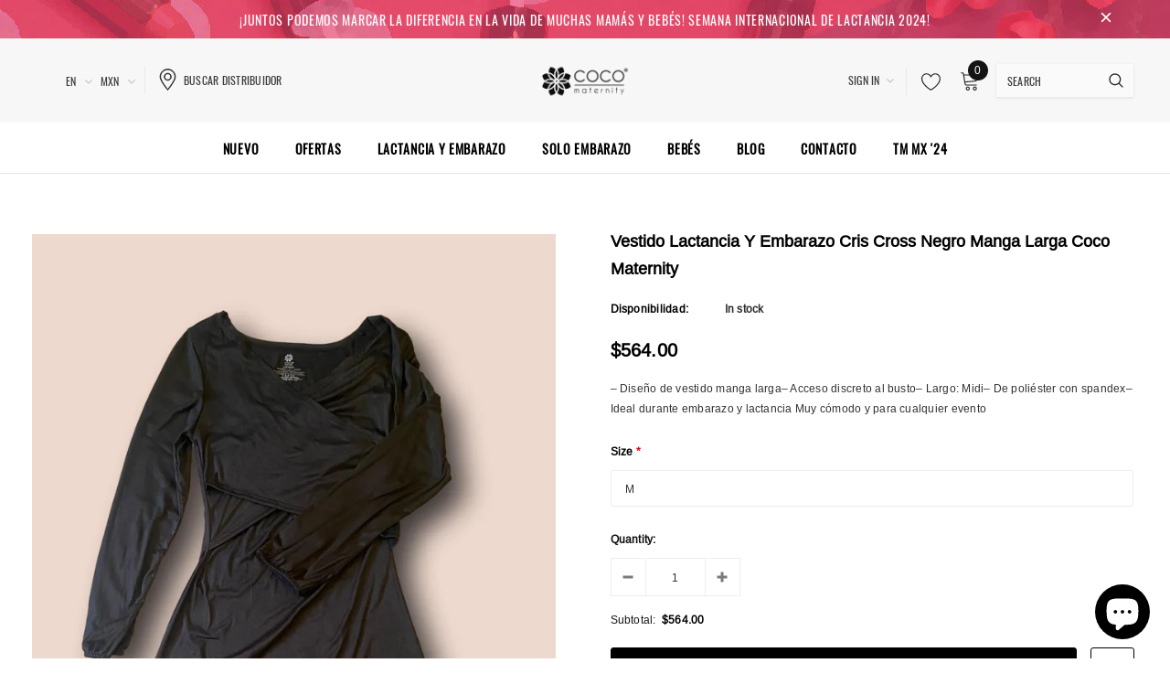

--- FILE ---
content_type: text/html; charset=utf-8
request_url: https://www.cocomaternity.com/en/products/vestido-lactancia-y-embarazo-cris-cross-negro-manga-larga-coco-maternity?variant=41067200839829
body_size: 38852
content:
<!doctype html>
<!--[if lt IE 7]><html class="no-js lt-ie9 lt-ie8 lt-ie7" lang="en"> <![endif]-->
<!--[if IE 7]><html class="no-js lt-ie9 lt-ie8" lang="en"> <![endif]-->
<!--[if IE 8]><html class="no-js lt-ie9" lang="en"> <![endif]-->
<!--[if IE 9 ]><html class="ie9 no-js"> <![endif]-->
<!--[if (gt IE 9)|!(IE)]><!--> <html class="no-js"> <!--<![endif]-->
<head>
<meta name="google-site-verification" content="2kCre8q_Z_1gUe46RRm8itSKU74irZQO3xK7l75NcR4" />
  <!-- Basic page needs ================================================== -->
  <meta charset="utf-8">
  <meta http-equiv="X-UA-Compatible" content="IE=edge,chrome=1">
  
  <!-- Title and description ================================================== -->
  <title>
  Vestido lactancia y embarazo cris cross negro manga larga Coco Materni &ndash; CocoMaternity.com
  </title>

  
    <meta name="description" content="– Diseño de vestido manga larga– Acceso discreto al busto– Largo: Midi– De poliéster con spandex– Ideal durante embarazo y lactancia Muy cómodo y para cualquier evento">
  

  <!-- Product meta ================================================== -->
  


  <meta property="og:type" content="product">
  <meta property="og:title" content="Vestido lactancia y embarazo cris cross negro manga larga Coco Maternity">
  
  <meta property="og:image" content="http://www.cocomaternity.com/cdn/shop/products/007c98ee-086b-4833-a2bb-e83b4620036d_clipped_rev_6-min_grande.jpg?v=1631116515">
  <meta property="og:image:secure_url" content="https://www.cocomaternity.com/cdn/shop/products/007c98ee-086b-4833-a2bb-e83b4620036d_clipped_rev_6-min_grande.jpg?v=1631116515">
  
  <meta property="og:image" content="http://www.cocomaternity.com/cdn/shop/products/DSC06746_clipped_rev_8-min_grande.jpg?v=1631116516">
  <meta property="og:image:secure_url" content="https://www.cocomaternity.com/cdn/shop/products/DSC06746_clipped_rev_8-min_grande.jpg?v=1631116516">
  
  <meta property="og:image" content="http://www.cocomaternity.com/cdn/shop/products/DSC06745_clipped_rev_8-min_grande.jpg?v=1631116516">
  <meta property="og:image:secure_url" content="https://www.cocomaternity.com/cdn/shop/products/DSC06745_clipped_rev_8-min_grande.jpg?v=1631116516">
  
  <meta property="og:price:amount" content="564.00">
  <meta property="og:price:currency" content="MXN">


  <meta property="og:description" content="– Diseño de vestido manga larga– Acceso discreto al busto– Largo: Midi– De poliéster con spandex– Ideal durante embarazo y lactancia Muy cómodo y para cualquier evento">


  <meta property="og:url" content="https://www.cocomaternity.com/en/products/vestido-lactancia-y-embarazo-cris-cross-negro-manga-larga-coco-maternity">
  <meta property="og:site_name" content="CocoMaternity.com">
  <!-- /snippets/twitter-card.liquid -->





  <meta name="twitter:card" content="product">
  <meta name="twitter:title" content="Vestido lactancia y embarazo cris cross negro manga larga Coco Maternity">
  <meta name="twitter:description" content="– Diseño de vestido manga larga– Acceso discreto al busto– Largo: Midi– De poliéster con spandex– Ideal durante embarazo y lactancia
Muy cómodo y para cualquier evento">
  <meta name="twitter:image" content="https://www.cocomaternity.com/cdn/shop/products/007c98ee-086b-4833-a2bb-e83b4620036d_clipped_rev_6-min_medium.jpg?v=1631116515">
  <meta name="twitter:image:width" content="240">
  <meta name="twitter:image:height" content="240">
  <meta name="twitter:label1" content="Price">
  <meta name="twitter:data1" content="$564.00 MXN">
  
  <meta name="twitter:label2" content="Brand">
  <meta name="twitter:data2" content="CocoMaternity.com">
  



  <!-- Helpers ================================================== -->
  <link rel="canonical" href="https://www.cocomaternity.com/en/products/vestido-lactancia-y-embarazo-cris-cross-negro-manga-larga-coco-maternity">
  <meta name="viewport" content="width=device-width, initial-scale=1, maximum-scale=1, user-scalable=0, minimal-ui">
  
  <!-- Favicon -->
  
  <link rel="shortcut icon" href="//www.cocomaternity.com/cdn/shop/files/cropped-favicon-Coco-Maternity-500-40x40_32x32.png?v=1614352151" type="image/png">
  
  
  <!-- Styles -->
  <link href="//www.cocomaternity.com/cdn/shop/t/4/assets/vendor.min.css?v=44231608138933591201605643607" rel="stylesheet" type="text/css" media="all" />
<link href="//www.cocomaternity.com/cdn/shop/t/4/assets/theme-styles.scss.css?v=16075779949867430771703540965" rel="stylesheet" type="text/css" media="all" />
<link href="//www.cocomaternity.com/cdn/shop/t/4/assets/theme-styles-responsive.scss.css?v=98386400269847974881606445953" rel="stylesheet" type="text/css" media="all" />
  
   <!-- Scripts -->
  <script src="//www.cocomaternity.com/cdn/shop/t/4/assets/jquery.min.js?v=56888366816115934351605643599" type="text/javascript"></script>
<script src="//www.cocomaternity.com/cdn/shop/t/4/assets/jquery-cookie.min.js?v=72365755745404048181605643597" type="text/javascript"></script>
<script src="//www.cocomaternity.com/cdn/shop/t/4/assets/lazysizes.min.js?v=84414966064882348651605643601" type="text/javascript"></script>

<script>
  window.lazySizesConfig = window.lazySizesConfig || {};
  lazySizesConfig.loadMode = 1;
  window.lazySizesConfig.init = false;
  lazySizes.init();


  document.documentElement.className = document.documentElement.className.replace('no-js', 'js');
  window.ajax_cart = "normal";
  window.label_sale = "discount_sale";
  window.money_format = "<span class=money>${{amount}}</span>";
  window.shop_currency = "MXN";
  window.show_multiple_currencies = true;
  window.use_color_swatch = true;
  window.color_swatch_style = "variant";
  window.enable_sidebar_multiple_choice = true;
  window.file_url = "//www.cocomaternity.com/cdn/shop/files/?792";
  window.asset_url = "";
  window.router = "/en";
  window.option_ptoduct1 = "size";
  window.option_ptoduct2 = "color";
  window.option_ptoduct3 = "option 3";
  
  window.inventory_text = {
      in_stock: "In stock",
      many_in_stock: "Translation missing: en.products.product.many_in_stock",
      out_of_stock: "Out of stock",
      add_to_cart: "Add to Cart",
      add_all_to_cart: "Add all to Cart",
      sold_out: "Sold out",
      select_options : "Select Options",
      unavailable: "Unavailable",
      remove: "Remove",
      no_more_product: "No more product",
      show_options: "Translation missing: en.products.product.show_options",
      hide_options: "Translation missing: en.products.product.hide_options",
      adding : "Translation missing: en.products.product.adding",
      thank_you : "Translation missing: en.products.product.thank_you",
      add_more : "Translation missing: en.products.product.add_more",
      cart_feedback : "Translation missing: en.products.product.cart_feedback",
      add_wishlist : "Add to Wish List",
      remove_wishlist : "Remove Wish List",
      add_compare : "Add to Compare",
      remove_compare : "Remove Compare",
      pre_order: "Pre Order",

      customlabel: "Custom Label",
      newlabel: "New",
      salelabel: "Sale",
      soldoutlabel: "Sold out",
      bundlelabel: "Bundle",

      message_compare : "You must select at least two products to compare!",
      message_iscart : "is added to your shopping cart.",
      previous: "Prev",
      next: "Next"
  };

  window.multi_lang = false;
  window.infinity_scroll_feature = false;
  window.newsletter_popup = false;

  /* Free Shipping Message */
  window.free_shipping_price = 800;

  window.free_shipping_text = {
    free_shipping_message_1: "You quality for free shipping!",
    free_shipping_message_2:"You are",
    free_shipping_message_3: "away from free shipping!",
    free_shipping_1: "Free",
    free_shipping_2: "TBD"
  };

  window.custom_engraving_price = 3000;

</script>

  <!-- Header hook for plugins ================================ -->
  <script>window.performance && window.performance.mark && window.performance.mark('shopify.content_for_header.start');</script><meta name="google-site-verification" content="2kCre8q_Z_1gUe46RRm8itSKU74irZQO3xK7l75NcR4">
<meta id="shopify-digital-wallet" name="shopify-digital-wallet" content="/49762009237/digital_wallets/dialog">
<meta name="shopify-checkout-api-token" content="b9e3fe9dc18020869874fc22d57568c1">
<meta id="in-context-paypal-metadata" data-shop-id="49762009237" data-venmo-supported="false" data-environment="production" data-locale="en_US" data-paypal-v4="true" data-currency="MXN">
<link rel="alternate" hreflang="x-default" href="https://www.cocomaternity.com/products/vestido-lactancia-y-embarazo-cris-cross-negro-manga-larga-coco-maternity">
<link rel="alternate" hreflang="es" href="https://www.cocomaternity.com/products/vestido-lactancia-y-embarazo-cris-cross-negro-manga-larga-coco-maternity">
<link rel="alternate" hreflang="en" href="https://www.cocomaternity.com/en/products/vestido-lactancia-y-embarazo-cris-cross-negro-manga-larga-coco-maternity">
<link rel="alternate" type="application/json+oembed" href="https://www.cocomaternity.com/en/products/vestido-lactancia-y-embarazo-cris-cross-negro-manga-larga-coco-maternity.oembed">
<script async="async" src="/checkouts/internal/preloads.js?locale=en-MX"></script>
<script id="apple-pay-shop-capabilities" type="application/json">{"shopId":49762009237,"countryCode":"MX","currencyCode":"MXN","merchantCapabilities":["supports3DS"],"merchantId":"gid:\/\/shopify\/Shop\/49762009237","merchantName":"CocoMaternity.com","requiredBillingContactFields":["postalAddress","email","phone"],"requiredShippingContactFields":["postalAddress","email","phone"],"shippingType":"shipping","supportedNetworks":["visa","masterCard","amex"],"total":{"type":"pending","label":"CocoMaternity.com","amount":"1.00"},"shopifyPaymentsEnabled":false,"supportsSubscriptions":false}</script>
<script id="shopify-features" type="application/json">{"accessToken":"b9e3fe9dc18020869874fc22d57568c1","betas":["rich-media-storefront-analytics"],"domain":"www.cocomaternity.com","predictiveSearch":true,"shopId":49762009237,"locale":"en"}</script>
<script>var Shopify = Shopify || {};
Shopify.shop = "cocomaternity-com.myshopify.com";
Shopify.locale = "en";
Shopify.currency = {"active":"MXN","rate":"1.0"};
Shopify.country = "MX";
Shopify.theme = {"name":"Coco maternity","id":115551928469,"schema_name":"COCO Maternity Tema","schema_version":"1.0.0","theme_store_id":null,"role":"main"};
Shopify.theme.handle = "null";
Shopify.theme.style = {"id":null,"handle":null};
Shopify.cdnHost = "www.cocomaternity.com/cdn";
Shopify.routes = Shopify.routes || {};
Shopify.routes.root = "/en/";</script>
<script type="module">!function(o){(o.Shopify=o.Shopify||{}).modules=!0}(window);</script>
<script>!function(o){function n(){var o=[];function n(){o.push(Array.prototype.slice.apply(arguments))}return n.q=o,n}var t=o.Shopify=o.Shopify||{};t.loadFeatures=n(),t.autoloadFeatures=n()}(window);</script>
<script id="shop-js-analytics" type="application/json">{"pageType":"product"}</script>
<script defer="defer" async type="module" src="//www.cocomaternity.com/cdn/shopifycloud/shop-js/modules/v2/client.init-shop-cart-sync_C5BV16lS.en.esm.js"></script>
<script defer="defer" async type="module" src="//www.cocomaternity.com/cdn/shopifycloud/shop-js/modules/v2/chunk.common_CygWptCX.esm.js"></script>
<script type="module">
  await import("//www.cocomaternity.com/cdn/shopifycloud/shop-js/modules/v2/client.init-shop-cart-sync_C5BV16lS.en.esm.js");
await import("//www.cocomaternity.com/cdn/shopifycloud/shop-js/modules/v2/chunk.common_CygWptCX.esm.js");

  window.Shopify.SignInWithShop?.initShopCartSync?.({"fedCMEnabled":true,"windoidEnabled":true});

</script>
<script>(function() {
  var isLoaded = false;
  function asyncLoad() {
    if (isLoaded) return;
    isLoaded = true;
    var urls = ["https:\/\/s3.amazonaws.com\/conektaapi\/v1.0.0\/js\/conekta_shopify.js?shop=cocomaternity-com.myshopify.com","https:\/\/static.affiliatly.com\/shopify\/v3\/shopify.js?affiliatly_code=AF-1041881\u0026shop=cocomaternity-com.myshopify.com"];
    for (var i = 0; i < urls.length; i++) {
      var s = document.createElement('script');
      s.type = 'text/javascript';
      s.async = true;
      s.src = urls[i];
      var x = document.getElementsByTagName('script')[0];
      x.parentNode.insertBefore(s, x);
    }
  };
  if(window.attachEvent) {
    window.attachEvent('onload', asyncLoad);
  } else {
    window.addEventListener('load', asyncLoad, false);
  }
})();</script>
<script id="__st">var __st={"a":49762009237,"offset":-21600,"reqid":"4dcda321-9fab-4186-997d-90cdd7853dc9-1768676180","pageurl":"www.cocomaternity.com\/en\/products\/vestido-lactancia-y-embarazo-cris-cross-negro-manga-larga-coco-maternity?variant=41067200839829","u":"4c2fa2521727","p":"product","rtyp":"product","rid":7098061488277};</script>
<script>window.ShopifyPaypalV4VisibilityTracking = true;</script>
<script id="captcha-bootstrap">!function(){'use strict';const t='contact',e='account',n='new_comment',o=[[t,t],['blogs',n],['comments',n],[t,'customer']],c=[[e,'customer_login'],[e,'guest_login'],[e,'recover_customer_password'],[e,'create_customer']],r=t=>t.map((([t,e])=>`form[action*='/${t}']:not([data-nocaptcha='true']) input[name='form_type'][value='${e}']`)).join(','),a=t=>()=>t?[...document.querySelectorAll(t)].map((t=>t.form)):[];function s(){const t=[...o],e=r(t);return a(e)}const i='password',u='form_key',d=['recaptcha-v3-token','g-recaptcha-response','h-captcha-response',i],f=()=>{try{return window.sessionStorage}catch{return}},m='__shopify_v',_=t=>t.elements[u];function p(t,e,n=!1){try{const o=window.sessionStorage,c=JSON.parse(o.getItem(e)),{data:r}=function(t){const{data:e,action:n}=t;return t[m]||n?{data:e,action:n}:{data:t,action:n}}(c);for(const[e,n]of Object.entries(r))t.elements[e]&&(t.elements[e].value=n);n&&o.removeItem(e)}catch(o){console.error('form repopulation failed',{error:o})}}const l='form_type',E='cptcha';function T(t){t.dataset[E]=!0}const w=window,h=w.document,L='Shopify',v='ce_forms',y='captcha';let A=!1;((t,e)=>{const n=(g='f06e6c50-85a8-45c8-87d0-21a2b65856fe',I='https://cdn.shopify.com/shopifycloud/storefront-forms-hcaptcha/ce_storefront_forms_captcha_hcaptcha.v1.5.2.iife.js',D={infoText:'Protected by hCaptcha',privacyText:'Privacy',termsText:'Terms'},(t,e,n)=>{const o=w[L][v],c=o.bindForm;if(c)return c(t,g,e,D).then(n);var r;o.q.push([[t,g,e,D],n]),r=I,A||(h.body.append(Object.assign(h.createElement('script'),{id:'captcha-provider',async:!0,src:r})),A=!0)});var g,I,D;w[L]=w[L]||{},w[L][v]=w[L][v]||{},w[L][v].q=[],w[L][y]=w[L][y]||{},w[L][y].protect=function(t,e){n(t,void 0,e),T(t)},Object.freeze(w[L][y]),function(t,e,n,w,h,L){const[v,y,A,g]=function(t,e,n){const i=e?o:[],u=t?c:[],d=[...i,...u],f=r(d),m=r(i),_=r(d.filter((([t,e])=>n.includes(e))));return[a(f),a(m),a(_),s()]}(w,h,L),I=t=>{const e=t.target;return e instanceof HTMLFormElement?e:e&&e.form},D=t=>v().includes(t);t.addEventListener('submit',(t=>{const e=I(t);if(!e)return;const n=D(e)&&!e.dataset.hcaptchaBound&&!e.dataset.recaptchaBound,o=_(e),c=g().includes(e)&&(!o||!o.value);(n||c)&&t.preventDefault(),c&&!n&&(function(t){try{if(!f())return;!function(t){const e=f();if(!e)return;const n=_(t);if(!n)return;const o=n.value;o&&e.removeItem(o)}(t);const e=Array.from(Array(32),(()=>Math.random().toString(36)[2])).join('');!function(t,e){_(t)||t.append(Object.assign(document.createElement('input'),{type:'hidden',name:u})),t.elements[u].value=e}(t,e),function(t,e){const n=f();if(!n)return;const o=[...t.querySelectorAll(`input[type='${i}']`)].map((({name:t})=>t)),c=[...d,...o],r={};for(const[a,s]of new FormData(t).entries())c.includes(a)||(r[a]=s);n.setItem(e,JSON.stringify({[m]:1,action:t.action,data:r}))}(t,e)}catch(e){console.error('failed to persist form',e)}}(e),e.submit())}));const S=(t,e)=>{t&&!t.dataset[E]&&(n(t,e.some((e=>e===t))),T(t))};for(const o of['focusin','change'])t.addEventListener(o,(t=>{const e=I(t);D(e)&&S(e,y())}));const B=e.get('form_key'),M=e.get(l),P=B&&M;t.addEventListener('DOMContentLoaded',(()=>{const t=y();if(P)for(const e of t)e.elements[l].value===M&&p(e,B);[...new Set([...A(),...v().filter((t=>'true'===t.dataset.shopifyCaptcha))])].forEach((e=>S(e,t)))}))}(h,new URLSearchParams(w.location.search),n,t,e,['guest_login'])})(!0,!0)}();</script>
<script integrity="sha256-4kQ18oKyAcykRKYeNunJcIwy7WH5gtpwJnB7kiuLZ1E=" data-source-attribution="shopify.loadfeatures" defer="defer" src="//www.cocomaternity.com/cdn/shopifycloud/storefront/assets/storefront/load_feature-a0a9edcb.js" crossorigin="anonymous"></script>
<script data-source-attribution="shopify.dynamic_checkout.dynamic.init">var Shopify=Shopify||{};Shopify.PaymentButton=Shopify.PaymentButton||{isStorefrontPortableWallets:!0,init:function(){window.Shopify.PaymentButton.init=function(){};var t=document.createElement("script");t.src="https://www.cocomaternity.com/cdn/shopifycloud/portable-wallets/latest/portable-wallets.en.js",t.type="module",document.head.appendChild(t)}};
</script>
<script data-source-attribution="shopify.dynamic_checkout.buyer_consent">
  function portableWalletsHideBuyerConsent(e){var t=document.getElementById("shopify-buyer-consent"),n=document.getElementById("shopify-subscription-policy-button");t&&n&&(t.classList.add("hidden"),t.setAttribute("aria-hidden","true"),n.removeEventListener("click",e))}function portableWalletsShowBuyerConsent(e){var t=document.getElementById("shopify-buyer-consent"),n=document.getElementById("shopify-subscription-policy-button");t&&n&&(t.classList.remove("hidden"),t.removeAttribute("aria-hidden"),n.addEventListener("click",e))}window.Shopify?.PaymentButton&&(window.Shopify.PaymentButton.hideBuyerConsent=portableWalletsHideBuyerConsent,window.Shopify.PaymentButton.showBuyerConsent=portableWalletsShowBuyerConsent);
</script>
<script data-source-attribution="shopify.dynamic_checkout.cart.bootstrap">document.addEventListener("DOMContentLoaded",(function(){function t(){return document.querySelector("shopify-accelerated-checkout-cart, shopify-accelerated-checkout")}if(t())Shopify.PaymentButton.init();else{new MutationObserver((function(e,n){t()&&(Shopify.PaymentButton.init(),n.disconnect())})).observe(document.body,{childList:!0,subtree:!0})}}));
</script>
<script id='scb4127' type='text/javascript' async='' src='https://www.cocomaternity.com/cdn/shopifycloud/privacy-banner/storefront-banner.js'></script><link id="shopify-accelerated-checkout-styles" rel="stylesheet" media="screen" href="https://www.cocomaternity.com/cdn/shopifycloud/portable-wallets/latest/accelerated-checkout-backwards-compat.css" crossorigin="anonymous">
<style id="shopify-accelerated-checkout-cart">
        #shopify-buyer-consent {
  margin-top: 1em;
  display: inline-block;
  width: 100%;
}

#shopify-buyer-consent.hidden {
  display: none;
}

#shopify-subscription-policy-button {
  background: none;
  border: none;
  padding: 0;
  text-decoration: underline;
  font-size: inherit;
  cursor: pointer;
}

#shopify-subscription-policy-button::before {
  box-shadow: none;
}

      </style>

<script>window.performance && window.performance.mark && window.performance.mark('shopify.content_for_header.end');</script>

  <!--[if lt IE 9]>
  <script src="//html5shiv.googlecode.com/svn/trunk/html5.js" type="text/javascript"></script>
  <![endif]-->

  
  
  

  <script>
    Shopify.productOptionsMap = {};
    Shopify.quickViewOptionsMap = {};

    Shopify.updateOptionsInSelector = function(selectorIndex, wrapperSlt) {
        Shopify.optionsMap = wrapperSlt === '.product' ? Shopify.productOptionsMap : Shopify.quickViewOptionsMap;

        switch (selectorIndex) {
            case 0:
                var key = 'root';
                var selector = $(wrapperSlt + ' .single-option-selector:eq(0)');
                break;
            case 1:
                var key = $(wrapperSlt + ' .single-option-selector:eq(0)').val();
                var selector = $(wrapperSlt + ' .single-option-selector:eq(1)');
                break;
            case 2:
                var key = $(wrapperSlt + ' .single-option-selector:eq(0)').val();
                key += ' / ' + $(wrapperSlt + ' .single-option-selector:eq(1)').val();
                var selector = $(wrapperSlt + ' .single-option-selector:eq(2)');
        }

        var initialValue = selector.val();

        selector.empty();

        var availableOptions = Shopify.optionsMap[key];

        if (availableOptions && availableOptions.length) {
            for (var i = 0; i < availableOptions.length; i++) {
                var option = availableOptions[i];

                var newOption = $('<option></option>').val(option).html(option);

                selector.append(newOption);
            }

            $(wrapperSlt + ' .swatch[data-option-index="' + selectorIndex + '"] .swatch-element').each(function() {
                if ($.inArray($(this).attr('data-value'), availableOptions) !== -1) {
                    $(this).removeClass('soldout').find(':radio').removeAttr('disabled', 'disabled').removeAttr('checked');
                }
                else {
                    $(this).addClass('soldout').find(':radio').removeAttr('checked').attr('disabled', 'disabled');
                }
            });

            if ($.inArray(initialValue, availableOptions) !== -1) {
                selector.val(initialValue);
            }

            selector.trigger('change');
        };
    };

    Shopify.linkOptionSelectors = function(product, wrapperSlt) {
        // Building our mapping object.
        Shopify.optionsMap = wrapperSlt === '.product' ? Shopify.productOptionsMap : Shopify.quickViewOptionsMap;

        for (var i = 0; i < product.variants.length; i++) {
            var variant = product.variants[i];

            if (variant.available) {
                // Gathering values for the 1st drop-down.
                Shopify.optionsMap['root'] = Shopify.optionsMap['root'] || [];

                Shopify.optionsMap['root'].push(variant.option1);
                Shopify.optionsMap['root'] = Shopify.uniq(Shopify.optionsMap['root']);

                // Gathering values for the 2nd drop-down.
                if (product.options.length > 1) {
                var key = variant.option1;
                    Shopify.optionsMap[key] = Shopify.optionsMap[key] || [];
                    Shopify.optionsMap[key].push(variant.option2);
                    Shopify.optionsMap[key] = Shopify.uniq(Shopify.optionsMap[key]);
                }

                // Gathering values for the 3rd drop-down.
                if (product.options.length === 3) {
                    var key = variant.option1 + ' / ' + variant.option2;
                    Shopify.optionsMap[key] = Shopify.optionsMap[key] || [];
                    Shopify.optionsMap[key].push(variant.option3);
                    Shopify.optionsMap[key] = Shopify.uniq(Shopify.optionsMap[key]);
                }
            }
        };

        // Update options right away.
        Shopify.updateOptionsInSelector(0, wrapperSlt);

        if (product.options.length > 1) Shopify.updateOptionsInSelector(1, wrapperSlt);
        if (product.options.length === 3) Shopify.updateOptionsInSelector(2, wrapperSlt);

        // When there is an update in the first dropdown.
        $(wrapperSlt + " .single-option-selector:eq(0)").change(function() {
            Shopify.updateOptionsInSelector(1, wrapperSlt);
            if (product.options.length === 3) Shopify.updateOptionsInSelector(2, wrapperSlt);
            return true;
        });

        // When there is an update in the second dropdown.
        $(wrapperSlt + " .single-option-selector:eq(1)").change(function() {
            if (product.options.length === 3) Shopify.updateOptionsInSelector(2, wrapperSlt);
            return true;
        });
    };
</script>
 <link href="//www.cocomaternity.com/cdn/shop/t/4/assets/customized-styles.css?v=161460390833683837041606428139" rel="stylesheet" type="text/css" media="all" />  

	<!-- Facebook Pixel Code -->
<script>
!function(f,b,e,v,n,t,s)
{if(f.fbq)return;n=f.fbq=function(){n.callMethod?
n.callMethod.apply(n,arguments):n.queue.push(arguments)};
if(!f._fbq)f._fbq=n;n.push=n;n.loaded=!0;n.version='2.0';
n.queue=[];t=b.createElement(e);t.async=!0;
t.src=v;s=b.getElementsByTagName(e)[0];
s.parentNode.insertBefore(t,s)}(window, document,'script',
'https://connect.facebook.net/en_US/fbevents.js');
fbq('init', '739564296912469');
fbq('track', 'PageView');
</script>
<noscript><img height="1" width="1" style="display:none"
src="https://www.facebook.com/tr?id=739564296912469&ev=PageView&noscript=1"
/></noscript>
<!-- End Facebook Pixel Code -->

<script type="text/javascript" src="https://coverup.app.prod.fuznet.com/public/js/check-prod.js"></script><style type="text/css">.hide-paypal-button-prod{display: none !important}</style><style type="text/css">.shopify-payment-button{display: none !important}</style><script>document.addEventListener('DOMContentLoaded', (event) => {$("[action='/cart/add']").append( ' <input type="hidden" name="return_to" value="/checkout/" />' );})</script><script type="text/javascript" src="https://coverup.app.prod.fuznet.com/public/js/check.js"></script><link rel="stylesheet" type="text/css" href="https://coverup.app.prod.fuznet.com/public/css/init.css"/><style type="text/css">.additional-checkout-button.additional-checkout-button--paypal,.additional-checkout-buttons,.cart__additional_checkout_buttons,.cart__additional_checkout,.cart-additional-checkout-buttons{display: none !important}</style><style type="text/css">[title='Checkout with PayPal'], #additional-checkout-buttons{display: none !important}</style><script src="https://cdn.shopify.com/extensions/7bc9bb47-adfa-4267-963e-cadee5096caf/inbox-1252/assets/inbox-chat-loader.js" type="text/javascript" defer="defer"></script>
<script src="https://cdn.shopify.com/extensions/019b93fe-455d-71bd-a34d-5188bc372590/0e86c63abe73260dee598828dbf0bc27aa4f6dd2/assets/widget-embed.js" type="text/javascript" defer="defer"></script>
<link href="https://monorail-edge.shopifysvc.com" rel="dns-prefetch">
<script>(function(){if ("sendBeacon" in navigator && "performance" in window) {try {var session_token_from_headers = performance.getEntriesByType('navigation')[0].serverTiming.find(x => x.name == '_s').description;} catch {var session_token_from_headers = undefined;}var session_cookie_matches = document.cookie.match(/_shopify_s=([^;]*)/);var session_token_from_cookie = session_cookie_matches && session_cookie_matches.length === 2 ? session_cookie_matches[1] : "";var session_token = session_token_from_headers || session_token_from_cookie || "";function handle_abandonment_event(e) {var entries = performance.getEntries().filter(function(entry) {return /monorail-edge.shopifysvc.com/.test(entry.name);});if (!window.abandonment_tracked && entries.length === 0) {window.abandonment_tracked = true;var currentMs = Date.now();var navigation_start = performance.timing.navigationStart;var payload = {shop_id: 49762009237,url: window.location.href,navigation_start,duration: currentMs - navigation_start,session_token,page_type: "product"};window.navigator.sendBeacon("https://monorail-edge.shopifysvc.com/v1/produce", JSON.stringify({schema_id: "online_store_buyer_site_abandonment/1.1",payload: payload,metadata: {event_created_at_ms: currentMs,event_sent_at_ms: currentMs}}));}}window.addEventListener('pagehide', handle_abandonment_event);}}());</script>
<script id="web-pixels-manager-setup">(function e(e,d,r,n,o){if(void 0===o&&(o={}),!Boolean(null===(a=null===(i=window.Shopify)||void 0===i?void 0:i.analytics)||void 0===a?void 0:a.replayQueue)){var i,a;window.Shopify=window.Shopify||{};var t=window.Shopify;t.analytics=t.analytics||{};var s=t.analytics;s.replayQueue=[],s.publish=function(e,d,r){return s.replayQueue.push([e,d,r]),!0};try{self.performance.mark("wpm:start")}catch(e){}var l=function(){var e={modern:/Edge?\/(1{2}[4-9]|1[2-9]\d|[2-9]\d{2}|\d{4,})\.\d+(\.\d+|)|Firefox\/(1{2}[4-9]|1[2-9]\d|[2-9]\d{2}|\d{4,})\.\d+(\.\d+|)|Chrom(ium|e)\/(9{2}|\d{3,})\.\d+(\.\d+|)|(Maci|X1{2}).+ Version\/(15\.\d+|(1[6-9]|[2-9]\d|\d{3,})\.\d+)([,.]\d+|)( \(\w+\)|)( Mobile\/\w+|) Safari\/|Chrome.+OPR\/(9{2}|\d{3,})\.\d+\.\d+|(CPU[ +]OS|iPhone[ +]OS|CPU[ +]iPhone|CPU IPhone OS|CPU iPad OS)[ +]+(15[._]\d+|(1[6-9]|[2-9]\d|\d{3,})[._]\d+)([._]\d+|)|Android:?[ /-](13[3-9]|1[4-9]\d|[2-9]\d{2}|\d{4,})(\.\d+|)(\.\d+|)|Android.+Firefox\/(13[5-9]|1[4-9]\d|[2-9]\d{2}|\d{4,})\.\d+(\.\d+|)|Android.+Chrom(ium|e)\/(13[3-9]|1[4-9]\d|[2-9]\d{2}|\d{4,})\.\d+(\.\d+|)|SamsungBrowser\/([2-9]\d|\d{3,})\.\d+/,legacy:/Edge?\/(1[6-9]|[2-9]\d|\d{3,})\.\d+(\.\d+|)|Firefox\/(5[4-9]|[6-9]\d|\d{3,})\.\d+(\.\d+|)|Chrom(ium|e)\/(5[1-9]|[6-9]\d|\d{3,})\.\d+(\.\d+|)([\d.]+$|.*Safari\/(?![\d.]+ Edge\/[\d.]+$))|(Maci|X1{2}).+ Version\/(10\.\d+|(1[1-9]|[2-9]\d|\d{3,})\.\d+)([,.]\d+|)( \(\w+\)|)( Mobile\/\w+|) Safari\/|Chrome.+OPR\/(3[89]|[4-9]\d|\d{3,})\.\d+\.\d+|(CPU[ +]OS|iPhone[ +]OS|CPU[ +]iPhone|CPU IPhone OS|CPU iPad OS)[ +]+(10[._]\d+|(1[1-9]|[2-9]\d|\d{3,})[._]\d+)([._]\d+|)|Android:?[ /-](13[3-9]|1[4-9]\d|[2-9]\d{2}|\d{4,})(\.\d+|)(\.\d+|)|Mobile Safari.+OPR\/([89]\d|\d{3,})\.\d+\.\d+|Android.+Firefox\/(13[5-9]|1[4-9]\d|[2-9]\d{2}|\d{4,})\.\d+(\.\d+|)|Android.+Chrom(ium|e)\/(13[3-9]|1[4-9]\d|[2-9]\d{2}|\d{4,})\.\d+(\.\d+|)|Android.+(UC? ?Browser|UCWEB|U3)[ /]?(15\.([5-9]|\d{2,})|(1[6-9]|[2-9]\d|\d{3,})\.\d+)\.\d+|SamsungBrowser\/(5\.\d+|([6-9]|\d{2,})\.\d+)|Android.+MQ{2}Browser\/(14(\.(9|\d{2,})|)|(1[5-9]|[2-9]\d|\d{3,})(\.\d+|))(\.\d+|)|K[Aa][Ii]OS\/(3\.\d+|([4-9]|\d{2,})\.\d+)(\.\d+|)/},d=e.modern,r=e.legacy,n=navigator.userAgent;return n.match(d)?"modern":n.match(r)?"legacy":"unknown"}(),u="modern"===l?"modern":"legacy",c=(null!=n?n:{modern:"",legacy:""})[u],f=function(e){return[e.baseUrl,"/wpm","/b",e.hashVersion,"modern"===e.buildTarget?"m":"l",".js"].join("")}({baseUrl:d,hashVersion:r,buildTarget:u}),m=function(e){var d=e.version,r=e.bundleTarget,n=e.surface,o=e.pageUrl,i=e.monorailEndpoint;return{emit:function(e){var a=e.status,t=e.errorMsg,s=(new Date).getTime(),l=JSON.stringify({metadata:{event_sent_at_ms:s},events:[{schema_id:"web_pixels_manager_load/3.1",payload:{version:d,bundle_target:r,page_url:o,status:a,surface:n,error_msg:t},metadata:{event_created_at_ms:s}}]});if(!i)return console&&console.warn&&console.warn("[Web Pixels Manager] No Monorail endpoint provided, skipping logging."),!1;try{return self.navigator.sendBeacon.bind(self.navigator)(i,l)}catch(e){}var u=new XMLHttpRequest;try{return u.open("POST",i,!0),u.setRequestHeader("Content-Type","text/plain"),u.send(l),!0}catch(e){return console&&console.warn&&console.warn("[Web Pixels Manager] Got an unhandled error while logging to Monorail."),!1}}}}({version:r,bundleTarget:l,surface:e.surface,pageUrl:self.location.href,monorailEndpoint:e.monorailEndpoint});try{o.browserTarget=l,function(e){var d=e.src,r=e.async,n=void 0===r||r,o=e.onload,i=e.onerror,a=e.sri,t=e.scriptDataAttributes,s=void 0===t?{}:t,l=document.createElement("script"),u=document.querySelector("head"),c=document.querySelector("body");if(l.async=n,l.src=d,a&&(l.integrity=a,l.crossOrigin="anonymous"),s)for(var f in s)if(Object.prototype.hasOwnProperty.call(s,f))try{l.dataset[f]=s[f]}catch(e){}if(o&&l.addEventListener("load",o),i&&l.addEventListener("error",i),u)u.appendChild(l);else{if(!c)throw new Error("Did not find a head or body element to append the script");c.appendChild(l)}}({src:f,async:!0,onload:function(){if(!function(){var e,d;return Boolean(null===(d=null===(e=window.Shopify)||void 0===e?void 0:e.analytics)||void 0===d?void 0:d.initialized)}()){var d=window.webPixelsManager.init(e)||void 0;if(d){var r=window.Shopify.analytics;r.replayQueue.forEach((function(e){var r=e[0],n=e[1],o=e[2];d.publishCustomEvent(r,n,o)})),r.replayQueue=[],r.publish=d.publishCustomEvent,r.visitor=d.visitor,r.initialized=!0}}},onerror:function(){return m.emit({status:"failed",errorMsg:"".concat(f," has failed to load")})},sri:function(e){var d=/^sha384-[A-Za-z0-9+/=]+$/;return"string"==typeof e&&d.test(e)}(c)?c:"",scriptDataAttributes:o}),m.emit({status:"loading"})}catch(e){m.emit({status:"failed",errorMsg:(null==e?void 0:e.message)||"Unknown error"})}}})({shopId: 49762009237,storefrontBaseUrl: "https://www.cocomaternity.com",extensionsBaseUrl: "https://extensions.shopifycdn.com/cdn/shopifycloud/web-pixels-manager",monorailEndpoint: "https://monorail-edge.shopifysvc.com/unstable/produce_batch",surface: "storefront-renderer",enabledBetaFlags: ["2dca8a86"],webPixelsConfigList: [{"id":"623968405","configuration":"{\"config\":\"{\\\"pixel_id\\\":\\\"G-LC023CS0CN\\\",\\\"target_country\\\":\\\"MX\\\",\\\"gtag_events\\\":[{\\\"type\\\":\\\"search\\\",\\\"action_label\\\":[\\\"G-LC023CS0CN\\\",\\\"AW-332137806\\\/QZZJCMKjjdoCEM6KsJ4B\\\"]},{\\\"type\\\":\\\"begin_checkout\\\",\\\"action_label\\\":[\\\"G-LC023CS0CN\\\",\\\"AW-332137806\\\/lPocCL-jjdoCEM6KsJ4B\\\"]},{\\\"type\\\":\\\"view_item\\\",\\\"action_label\\\":[\\\"G-LC023CS0CN\\\",\\\"AW-332137806\\\/PCkSCLmjjdoCEM6KsJ4B\\\",\\\"MC-Y4JDZ7GBX8\\\"]},{\\\"type\\\":\\\"purchase\\\",\\\"action_label\\\":[\\\"G-LC023CS0CN\\\",\\\"AW-332137806\\\/jarlCL6ijdoCEM6KsJ4B\\\",\\\"MC-Y4JDZ7GBX8\\\"]},{\\\"type\\\":\\\"page_view\\\",\\\"action_label\\\":[\\\"G-LC023CS0CN\\\",\\\"AW-332137806\\\/dJmsCLuijdoCEM6KsJ4B\\\",\\\"MC-Y4JDZ7GBX8\\\"]},{\\\"type\\\":\\\"add_payment_info\\\",\\\"action_label\\\":[\\\"G-LC023CS0CN\\\",\\\"AW-332137806\\\/kF3TCMWjjdoCEM6KsJ4B\\\"]},{\\\"type\\\":\\\"add_to_cart\\\",\\\"action_label\\\":[\\\"G-LC023CS0CN\\\",\\\"AW-332137806\\\/1pGkCLyjjdoCEM6KsJ4B\\\"]}],\\\"enable_monitoring_mode\\\":false}\"}","eventPayloadVersion":"v1","runtimeContext":"OPEN","scriptVersion":"b2a88bafab3e21179ed38636efcd8a93","type":"APP","apiClientId":1780363,"privacyPurposes":[],"dataSharingAdjustments":{"protectedCustomerApprovalScopes":["read_customer_address","read_customer_email","read_customer_name","read_customer_personal_data","read_customer_phone"]}},{"id":"shopify-app-pixel","configuration":"{}","eventPayloadVersion":"v1","runtimeContext":"STRICT","scriptVersion":"0450","apiClientId":"shopify-pixel","type":"APP","privacyPurposes":["ANALYTICS","MARKETING"]},{"id":"shopify-custom-pixel","eventPayloadVersion":"v1","runtimeContext":"LAX","scriptVersion":"0450","apiClientId":"shopify-pixel","type":"CUSTOM","privacyPurposes":["ANALYTICS","MARKETING"]}],isMerchantRequest: false,initData: {"shop":{"name":"CocoMaternity.com","paymentSettings":{"currencyCode":"MXN"},"myshopifyDomain":"cocomaternity-com.myshopify.com","countryCode":"MX","storefrontUrl":"https:\/\/www.cocomaternity.com\/en"},"customer":null,"cart":null,"checkout":null,"productVariants":[{"price":{"amount":564.0,"currencyCode":"MXN"},"product":{"title":"Vestido lactancia y embarazo cris cross negro manga larga Coco Maternity","vendor":"CocoMaternity.com","id":"7098061488277","untranslatedTitle":"Vestido lactancia y embarazo cris cross negro manga larga Coco Maternity","url":"\/en\/products\/vestido-lactancia-y-embarazo-cris-cross-negro-manga-larga-coco-maternity","type":"Vestidos Lactancia"},"id":"41067200807061","image":{"src":"\/\/www.cocomaternity.com\/cdn\/shop\/products\/007c98ee-086b-4833-a2bb-e83b4620036d_clipped_rev_6-min.jpg?v=1631116515"},"sku":"coco-0788","title":"S","untranslatedTitle":"S"},{"price":{"amount":564.0,"currencyCode":"MXN"},"product":{"title":"Vestido lactancia y embarazo cris cross negro manga larga Coco Maternity","vendor":"CocoMaternity.com","id":"7098061488277","untranslatedTitle":"Vestido lactancia y embarazo cris cross negro manga larga Coco Maternity","url":"\/en\/products\/vestido-lactancia-y-embarazo-cris-cross-negro-manga-larga-coco-maternity","type":"Vestidos Lactancia"},"id":"41067200839829","image":{"src":"\/\/www.cocomaternity.com\/cdn\/shop\/products\/007c98ee-086b-4833-a2bb-e83b4620036d_clipped_rev_6-min.jpg?v=1631116515"},"sku":"coco-0789","title":"M","untranslatedTitle":"M"},{"price":{"amount":564.0,"currencyCode":"MXN"},"product":{"title":"Vestido lactancia y embarazo cris cross negro manga larga Coco Maternity","vendor":"CocoMaternity.com","id":"7098061488277","untranslatedTitle":"Vestido lactancia y embarazo cris cross negro manga larga Coco Maternity","url":"\/en\/products\/vestido-lactancia-y-embarazo-cris-cross-negro-manga-larga-coco-maternity","type":"Vestidos Lactancia"},"id":"41067200872597","image":{"src":"\/\/www.cocomaternity.com\/cdn\/shop\/products\/007c98ee-086b-4833-a2bb-e83b4620036d_clipped_rev_6-min.jpg?v=1631116515"},"sku":"coco-0790","title":"L","untranslatedTitle":"L"},{"price":{"amount":564.0,"currencyCode":"MXN"},"product":{"title":"Vestido lactancia y embarazo cris cross negro manga larga Coco Maternity","vendor":"CocoMaternity.com","id":"7098061488277","untranslatedTitle":"Vestido lactancia y embarazo cris cross negro manga larga Coco Maternity","url":"\/en\/products\/vestido-lactancia-y-embarazo-cris-cross-negro-manga-larga-coco-maternity","type":"Vestidos Lactancia"},"id":"41067200905365","image":{"src":"\/\/www.cocomaternity.com\/cdn\/shop\/products\/007c98ee-086b-4833-a2bb-e83b4620036d_clipped_rev_6-min.jpg?v=1631116515"},"sku":"coco-0791","title":"XL","untranslatedTitle":"XL"},{"price":{"amount":564.0,"currencyCode":"MXN"},"product":{"title":"Vestido lactancia y embarazo cris cross negro manga larga Coco Maternity","vendor":"CocoMaternity.com","id":"7098061488277","untranslatedTitle":"Vestido lactancia y embarazo cris cross negro manga larga Coco Maternity","url":"\/en\/products\/vestido-lactancia-y-embarazo-cris-cross-negro-manga-larga-coco-maternity","type":"Vestidos Lactancia"},"id":"41067200938133","image":{"src":"\/\/www.cocomaternity.com\/cdn\/shop\/products\/007c98ee-086b-4833-a2bb-e83b4620036d_clipped_rev_6-min.jpg?v=1631116515"},"sku":"coco-0792","title":"XXL","untranslatedTitle":"XXL"}],"purchasingCompany":null},},"https://www.cocomaternity.com/cdn","fcfee988w5aeb613cpc8e4bc33m6693e112",{"modern":"","legacy":""},{"shopId":"49762009237","storefrontBaseUrl":"https:\/\/www.cocomaternity.com","extensionBaseUrl":"https:\/\/extensions.shopifycdn.com\/cdn\/shopifycloud\/web-pixels-manager","surface":"storefront-renderer","enabledBetaFlags":"[\"2dca8a86\"]","isMerchantRequest":"false","hashVersion":"fcfee988w5aeb613cpc8e4bc33m6693e112","publish":"custom","events":"[[\"page_viewed\",{}],[\"product_viewed\",{\"productVariant\":{\"price\":{\"amount\":564.0,\"currencyCode\":\"MXN\"},\"product\":{\"title\":\"Vestido lactancia y embarazo cris cross negro manga larga Coco Maternity\",\"vendor\":\"CocoMaternity.com\",\"id\":\"7098061488277\",\"untranslatedTitle\":\"Vestido lactancia y embarazo cris cross negro manga larga Coco Maternity\",\"url\":\"\/en\/products\/vestido-lactancia-y-embarazo-cris-cross-negro-manga-larga-coco-maternity\",\"type\":\"Vestidos Lactancia\"},\"id\":\"41067200839829\",\"image\":{\"src\":\"\/\/www.cocomaternity.com\/cdn\/shop\/products\/007c98ee-086b-4833-a2bb-e83b4620036d_clipped_rev_6-min.jpg?v=1631116515\"},\"sku\":\"coco-0789\",\"title\":\"M\",\"untranslatedTitle\":\"M\"}}]]"});</script><script>
  window.ShopifyAnalytics = window.ShopifyAnalytics || {};
  window.ShopifyAnalytics.meta = window.ShopifyAnalytics.meta || {};
  window.ShopifyAnalytics.meta.currency = 'MXN';
  var meta = {"product":{"id":7098061488277,"gid":"gid:\/\/shopify\/Product\/7098061488277","vendor":"CocoMaternity.com","type":"Vestidos Lactancia","handle":"vestido-lactancia-y-embarazo-cris-cross-negro-manga-larga-coco-maternity","variants":[{"id":41067200807061,"price":56400,"name":"Vestido lactancia y embarazo cris cross negro manga larga Coco Maternity - S","public_title":"S","sku":"coco-0788"},{"id":41067200839829,"price":56400,"name":"Vestido lactancia y embarazo cris cross negro manga larga Coco Maternity - M","public_title":"M","sku":"coco-0789"},{"id":41067200872597,"price":56400,"name":"Vestido lactancia y embarazo cris cross negro manga larga Coco Maternity - L","public_title":"L","sku":"coco-0790"},{"id":41067200905365,"price":56400,"name":"Vestido lactancia y embarazo cris cross negro manga larga Coco Maternity - XL","public_title":"XL","sku":"coco-0791"},{"id":41067200938133,"price":56400,"name":"Vestido lactancia y embarazo cris cross negro manga larga Coco Maternity - XXL","public_title":"XXL","sku":"coco-0792"}],"remote":false},"page":{"pageType":"product","resourceType":"product","resourceId":7098061488277,"requestId":"4dcda321-9fab-4186-997d-90cdd7853dc9-1768676180"}};
  for (var attr in meta) {
    window.ShopifyAnalytics.meta[attr] = meta[attr];
  }
</script>
<script class="analytics">
  (function () {
    var customDocumentWrite = function(content) {
      var jquery = null;

      if (window.jQuery) {
        jquery = window.jQuery;
      } else if (window.Checkout && window.Checkout.$) {
        jquery = window.Checkout.$;
      }

      if (jquery) {
        jquery('body').append(content);
      }
    };

    var hasLoggedConversion = function(token) {
      if (token) {
        return document.cookie.indexOf('loggedConversion=' + token) !== -1;
      }
      return false;
    }

    var setCookieIfConversion = function(token) {
      if (token) {
        var twoMonthsFromNow = new Date(Date.now());
        twoMonthsFromNow.setMonth(twoMonthsFromNow.getMonth() + 2);

        document.cookie = 'loggedConversion=' + token + '; expires=' + twoMonthsFromNow;
      }
    }

    var trekkie = window.ShopifyAnalytics.lib = window.trekkie = window.trekkie || [];
    if (trekkie.integrations) {
      return;
    }
    trekkie.methods = [
      'identify',
      'page',
      'ready',
      'track',
      'trackForm',
      'trackLink'
    ];
    trekkie.factory = function(method) {
      return function() {
        var args = Array.prototype.slice.call(arguments);
        args.unshift(method);
        trekkie.push(args);
        return trekkie;
      };
    };
    for (var i = 0; i < trekkie.methods.length; i++) {
      var key = trekkie.methods[i];
      trekkie[key] = trekkie.factory(key);
    }
    trekkie.load = function(config) {
      trekkie.config = config || {};
      trekkie.config.initialDocumentCookie = document.cookie;
      var first = document.getElementsByTagName('script')[0];
      var script = document.createElement('script');
      script.type = 'text/javascript';
      script.onerror = function(e) {
        var scriptFallback = document.createElement('script');
        scriptFallback.type = 'text/javascript';
        scriptFallback.onerror = function(error) {
                var Monorail = {
      produce: function produce(monorailDomain, schemaId, payload) {
        var currentMs = new Date().getTime();
        var event = {
          schema_id: schemaId,
          payload: payload,
          metadata: {
            event_created_at_ms: currentMs,
            event_sent_at_ms: currentMs
          }
        };
        return Monorail.sendRequest("https://" + monorailDomain + "/v1/produce", JSON.stringify(event));
      },
      sendRequest: function sendRequest(endpointUrl, payload) {
        // Try the sendBeacon API
        if (window && window.navigator && typeof window.navigator.sendBeacon === 'function' && typeof window.Blob === 'function' && !Monorail.isIos12()) {
          var blobData = new window.Blob([payload], {
            type: 'text/plain'
          });

          if (window.navigator.sendBeacon(endpointUrl, blobData)) {
            return true;
          } // sendBeacon was not successful

        } // XHR beacon

        var xhr = new XMLHttpRequest();

        try {
          xhr.open('POST', endpointUrl);
          xhr.setRequestHeader('Content-Type', 'text/plain');
          xhr.send(payload);
        } catch (e) {
          console.log(e);
        }

        return false;
      },
      isIos12: function isIos12() {
        return window.navigator.userAgent.lastIndexOf('iPhone; CPU iPhone OS 12_') !== -1 || window.navigator.userAgent.lastIndexOf('iPad; CPU OS 12_') !== -1;
      }
    };
    Monorail.produce('monorail-edge.shopifysvc.com',
      'trekkie_storefront_load_errors/1.1',
      {shop_id: 49762009237,
      theme_id: 115551928469,
      app_name: "storefront",
      context_url: window.location.href,
      source_url: "//www.cocomaternity.com/cdn/s/trekkie.storefront.cd680fe47e6c39ca5d5df5f0a32d569bc48c0f27.min.js"});

        };
        scriptFallback.async = true;
        scriptFallback.src = '//www.cocomaternity.com/cdn/s/trekkie.storefront.cd680fe47e6c39ca5d5df5f0a32d569bc48c0f27.min.js';
        first.parentNode.insertBefore(scriptFallback, first);
      };
      script.async = true;
      script.src = '//www.cocomaternity.com/cdn/s/trekkie.storefront.cd680fe47e6c39ca5d5df5f0a32d569bc48c0f27.min.js';
      first.parentNode.insertBefore(script, first);
    };
    trekkie.load(
      {"Trekkie":{"appName":"storefront","development":false,"defaultAttributes":{"shopId":49762009237,"isMerchantRequest":null,"themeId":115551928469,"themeCityHash":"2447589259907482874","contentLanguage":"en","currency":"MXN","eventMetadataId":"1b3f45cf-c161-41b7-9942-cdd926b02dcb"},"isServerSideCookieWritingEnabled":true,"monorailRegion":"shop_domain","enabledBetaFlags":["65f19447"]},"Session Attribution":{},"S2S":{"facebookCapiEnabled":false,"source":"trekkie-storefront-renderer","apiClientId":580111}}
    );

    var loaded = false;
    trekkie.ready(function() {
      if (loaded) return;
      loaded = true;

      window.ShopifyAnalytics.lib = window.trekkie;

      var originalDocumentWrite = document.write;
      document.write = customDocumentWrite;
      try { window.ShopifyAnalytics.merchantGoogleAnalytics.call(this); } catch(error) {};
      document.write = originalDocumentWrite;

      window.ShopifyAnalytics.lib.page(null,{"pageType":"product","resourceType":"product","resourceId":7098061488277,"requestId":"4dcda321-9fab-4186-997d-90cdd7853dc9-1768676180","shopifyEmitted":true});

      var match = window.location.pathname.match(/checkouts\/(.+)\/(thank_you|post_purchase)/)
      var token = match? match[1]: undefined;
      if (!hasLoggedConversion(token)) {
        setCookieIfConversion(token);
        window.ShopifyAnalytics.lib.track("Viewed Product",{"currency":"MXN","variantId":41067200839829,"productId":7098061488277,"productGid":"gid:\/\/shopify\/Product\/7098061488277","name":"Vestido lactancia y embarazo cris cross negro manga larga Coco Maternity - M","price":"564.00","sku":"coco-0789","brand":"CocoMaternity.com","variant":"M","category":"Vestidos Lactancia","nonInteraction":true,"remote":false},undefined,undefined,{"shopifyEmitted":true});
      window.ShopifyAnalytics.lib.track("monorail:\/\/trekkie_storefront_viewed_product\/1.1",{"currency":"MXN","variantId":41067200839829,"productId":7098061488277,"productGid":"gid:\/\/shopify\/Product\/7098061488277","name":"Vestido lactancia y embarazo cris cross negro manga larga Coco Maternity - M","price":"564.00","sku":"coco-0789","brand":"CocoMaternity.com","variant":"M","category":"Vestidos Lactancia","nonInteraction":true,"remote":false,"referer":"https:\/\/www.cocomaternity.com\/en\/products\/vestido-lactancia-y-embarazo-cris-cross-negro-manga-larga-coco-maternity?variant=41067200839829"});
      }
    });


        var eventsListenerScript = document.createElement('script');
        eventsListenerScript.async = true;
        eventsListenerScript.src = "//www.cocomaternity.com/cdn/shopifycloud/storefront/assets/shop_events_listener-3da45d37.js";
        document.getElementsByTagName('head')[0].appendChild(eventsListenerScript);

})();</script>
<script
  defer
  src="https://www.cocomaternity.com/cdn/shopifycloud/perf-kit/shopify-perf-kit-3.0.4.min.js"
  data-application="storefront-renderer"
  data-shop-id="49762009237"
  data-render-region="gcp-us-central1"
  data-page-type="product"
  data-theme-instance-id="115551928469"
  data-theme-name="COCO Maternity Tema"
  data-theme-version="1.0.0"
  data-monorail-region="shop_domain"
  data-resource-timing-sampling-rate="10"
  data-shs="true"
  data-shs-beacon="true"
  data-shs-export-with-fetch="true"
  data-shs-logs-sample-rate="1"
  data-shs-beacon-endpoint="https://www.cocomaternity.com/api/collect"
></script>
</head>

<body id="vestido-lactancia-y-embarazo-cris-cross-negro-manga-larga-coco-materni" class="  template-product">
  <div class="wrapper-header">
    <div id="shopify-section-header" class="shopify-section"><style>
    /*  Header Top  */
    
    
    
    /*  Search  */
    
    
    
    
    /*  Header Bottom  */
    
    
    
    
    
    
    
    /*  Cart  */
    
    
    
    
    .header-top {
        
        background: url(//www.cocomaternity.com/cdn/shop/files/top-bar-promotion_2048x_bc62a2ab-978c-4da5-b756-1b8f0d553640_2048x.jpg?v=1614351870);
        background-repeat: no-repeat;
        background-position: center;
        background-size: cover;
        
        color: #ffffff;
    }
    
    .header-top a {
        color: #ffffff;
    }
    .header-top a.close:hover {
        color: #ffffff;
    }
    
    .header-top .top-message p a:hover {
        border-bottom-color: #ffffff;
    }
    
    .cart-icon .cartCount {
        background-color: #141414;
        color: #ffffff;
    }
    
    .logo-img {
        display: block;
    }
    
    .logo-title{
        color: #0f0f0f;
        font-size: 20px;
    }
    
    .header-mb .logo-img img,
    .logo-fixed .logo-img img {
        max-height: 32px;
    }
    
    .header-pc .logo-img img {
        max-height: 42px;
    }

    .header-default .search-form .search-bar {        
        background-color: #fafafa;
        border: none;
    }

    .header-default .search-form .search-bar .input-group-field {
        color: #3c3c3c;
    }

    .header-default .search-form .search-bar .input-group-field::-webkit-input-placeholder {
        color: #3c3c3c;
    }

    .header-default .search-form .search-bar .input-group-field::-moz-placeholder {
        color: #3c3c3c;
    }

    .header-default.search-form .search-bar .input-group-field:-ms-input-placeholder {
        color: #3c3c3c;
    }

    .header-default .search-form .search-bar .input-group-field:-moz-placeholder {
        color: #3c3c3c;
    } 

    

    @media (min-width:1200px) {        
        .header-default .header-bottom,
        .lang-currency-groups .dropdown-menu {
            background-color: #f7f7f7;
        }     

        .header-default .header-bottom,
        .header-default .header-bottom .acc-links,
        .header-default .lang-currency-groups .dropdown-label,
        .header-default .header-bottom .find-a-store > a {            
            color: #3c3c3c;
        }

        .header-default .header-bottom .social-icons a {
            color: #232323 !important;
        }

        .header-default .header-bottom  .wishlist,
        .header-default .header-bottom  .cart-icon a,
        .header-default .search-form .search-bar .icon-search,
        .header-default .header-bottom .find-a-store .icon-location {
            color: #232323;
        }
        
        .header-default .lang-currency-groups .dropdown-label {
            color: #3c3c3c;
        }
        
        .lang-currency-groups .btn-group .dropdown-item {
            color: #3c3c3c;
        }

        .header-bottom .find-a-store:before,.header-bottom .header-panel-bt .right-groups .customer-links:before {
            background: #eaeaea;
        }

        .header-bottom .lang-currency-groups .dropdown-toggle:after,.header-bottom .header-panel-bt .right-groups .customer-links a:after{
            color: #c0c0c0;
        }
        
        .lang-currency-groups .btn-group .dropdown-item:hover,
        .lang-currency-groups .btn-group .dropdown-item:focus:
        .lang-currency-groups .btn-group .dropdown-item:active,
        .lang-currency-groups .btn-group .dropdown-item.active {
            color: #3c3c3c;
        }

        
    }
    @media (max-width: 767px){
        .search-open .wrapper-header .header-search__form{
            background-color: #fafafa;
        }
    }
</style>

<header class="site-header header-default" role="banner">
    
    <div class="header-top">
      
        <div class="container">
            <div class="top-message">
                <p>
                    
<span>
  ¡Juntos podemos marcar la diferencia en la vida de muchas mamás y bebés! Semana Internacional de Lactancia 2024!
</span>

                </p>
                
                <a href="#" title="close" class="close" data-close-header-top>
                    <svg xmlns="http://www.w3.org/2000/svg" viewBox="0 0 24 24" width="24px" height="24px" class="icon-close">
    <path style="line-height:normal;text-indent:0;text-align:start;text-decoration-line:none;text-decoration-style:solid;text-decoration-color:#000;text-transform:none;block-progression:tb;isolation:auto;mix-blend-mode:normal" d="M 4.7070312 3.2929688 L 3.2929688 4.7070312 L 10.585938 12 L 3.2929688 19.292969 L 4.7070312 20.707031 L 12 13.414062 L 19.292969 20.707031 L 20.707031 19.292969 L 13.414062 12 L 20.707031 4.7070312 L 19.292969 3.2929688 L 12 10.585938 L 4.7070312 3.2929688 z" font-weight="400" font-family="sans-serif" white-space="normal" overflow="visible"/>
</svg>
                </a>   
            </div>    
        </div>
      
    </div>
    

    <a href="#" class="icon-nav close-menu-mb" title="Menu Mobile Icon" data-menu-mb-toogle>
        <svg xmlns="http://www.w3.org/2000/svg" viewBox="0 0 24 24" width="24px" height="24px" class="icon-close">
    <path style="line-height:normal;text-indent:0;text-align:start;text-decoration-line:none;text-decoration-style:solid;text-decoration-color:#000;text-transform:none;block-progression:tb;isolation:auto;mix-blend-mode:normal" d="M 4.7070312 3.2929688 L 3.2929688 4.7070312 L 10.585938 12 L 3.2929688 19.292969 L 4.7070312 20.707031 L 12 13.414062 L 19.292969 20.707031 L 20.707031 19.292969 L 13.414062 12 L 20.707031 4.7070312 L 19.292969 3.2929688 L 12 10.585938 L 4.7070312 3.2929688 z" font-weight="400" font-family="sans-serif" white-space="normal" overflow="visible"/>
</svg>
    </a>

    <div class="header-bottom" data-sticky-mb>
        <div class="wrapper-header-bt">
            <div class="container">                
                <div class="header-mb">          
    <div class="header-mb-left header-mb-items">
        <div class="hamburger-icon svg-mb">
            <a href="#" class="icon-nav" title="Menu Mobile Icon" data-menu-mb-toogle>
                <span class="icon-line"></span>
            </a>
        </div>

        <div class="search-mb svg-mb">
            <a href="#" title="Search Icon" class="icon-search" data-search-mobile-toggle>
                <svg data-icon="search" viewBox="0 0 512 512" width="100%" height="100%">
    <path d="M495,466.2L377.2,348.4c29.2-35.6,46.8-81.2,46.8-130.9C424,103.5,331.5,11,217.5,11C103.4,11,11,103.5,11,217.5   S103.4,424,217.5,424c49.7,0,95.2-17.5,130.8-46.7L466.1,495c8,8,20.9,8,28.9,0C503,487.1,503,474.1,495,466.2z M217.5,382.9   C126.2,382.9,52,308.7,52,217.5S126.2,52,217.5,52C308.7,52,383,126.3,383,217.5S308.7,382.9,217.5,382.9z"></path>
</svg>
            </a>

            <a href="javascript:void(0)" title="close" class="close close-search">
                <svg xmlns="http://www.w3.org/2000/svg" viewBox="0 0 24 24" width="24px" height="24px" class="icon-close">
    <path style="line-height:normal;text-indent:0;text-align:start;text-decoration-line:none;text-decoration-style:solid;text-decoration-color:#000;text-transform:none;block-progression:tb;isolation:auto;mix-blend-mode:normal" d="M 4.7070312 3.2929688 L 3.2929688 4.7070312 L 10.585938 12 L 3.2929688 19.292969 L 4.7070312 20.707031 L 12 13.414062 L 19.292969 20.707031 L 20.707031 19.292969 L 13.414062 12 L 20.707031 4.7070312 L 19.292969 3.2929688 L 12 10.585938 L 4.7070312 3.2929688 z" font-weight="400" font-family="sans-serif" white-space="normal" overflow="visible"/>
</svg>
            </a>
        
            <div class="search-form" data-ajax-search>
    <div class="header-search">
        <div class="header-search__form">
            <a href="javascript:void(0)" title="close" class="close close-search">
                <svg xmlns="http://www.w3.org/2000/svg" viewBox="0 0 24 24" width="24px" height="24px" class="icon-close">
    <path style="line-height:normal;text-indent:0;text-align:start;text-decoration-line:none;text-decoration-style:solid;text-decoration-color:#000;text-transform:none;block-progression:tb;isolation:auto;mix-blend-mode:normal" d="M 4.7070312 3.2929688 L 3.2929688 4.7070312 L 10.585938 12 L 3.2929688 19.292969 L 4.7070312 20.707031 L 12 13.414062 L 19.292969 20.707031 L 20.707031 19.292969 L 13.414062 12 L 20.707031 4.7070312 L 19.292969 3.2929688 L 12 10.585938 L 4.7070312 3.2929688 z" font-weight="400" font-family="sans-serif" white-space="normal" overflow="visible"/>
</svg>
            </a>

            <form action="/en/search" method="get" class="search-bar" role="search">
                <input type="hidden" name="type" value="product">

                <input type="search" name="q" 
                     
                    placeholder="SEARCH" 
                    class="input-group-field header-search__input" aria-label="Search Site" autocomplete="off">
        
                <button type="submit" class="btn icon-search">
                    <svg data-icon="search" viewBox="0 0 512 512" width="100%" height="100%">
    <path d="M495,466.2L377.2,348.4c29.2-35.6,46.8-81.2,46.8-130.9C424,103.5,331.5,11,217.5,11C103.4,11,11,103.5,11,217.5   S103.4,424,217.5,424c49.7,0,95.2-17.5,130.8-46.7L466.1,495c8,8,20.9,8,28.9,0C503,487.1,503,474.1,495,466.2z M217.5,382.9   C126.2,382.9,52,308.7,52,217.5S126.2,52,217.5,52C308.7,52,383,126.3,383,217.5S308.7,382.9,217.5,382.9z"></path>
</svg>
                </button>
            </form>       
        </div>

        <div class="quickSearchResultsWrap" style="display: none;">
            <div class="custom-scrollbar">
                <div class="container">
                    
                    <div class="header-block header-search__trending">
                        <div class="box-title">
                            
<span>
  Trending
</span>

                        </div>

                        <ul class="list-item">
                            
                            
                            

                            <li class="item">
                                <a href="/en/search?q=blusas*&amp;type=product" title="" class="highlight">
                                    <i class="fa fa-search" aria-hidden="true"></i>
                                    
<span>
  Blusas
</span>

                                </a>
                            </li>
                            

                            

                            

                            <li class="item">
                                <a href="/en/search?q=vestidos*&amp;type=product" title="" class="highlight">
                                    <i class="fa fa-search" aria-hidden="true"></i>
                                    
<span>
  Vestidos
</span>

                                </a>
                            </li>
                            

                            

                            
                            <li class="item">
                                <a href="/en/search?q=tops*&amp;type=product" title="" class="highlight">
                                    <i class="fa fa-search" aria-hidden="true"></i>
                                    
<span>
  Tops
</span>

                                </a>
                            </li>
                            

                            

                            
                            <li class="item">
                                <a href="/en/search?q=ecopipos*&amp;type=product" title="" class="highlight">
                                    <i class="fa fa-search" aria-hidden="true"></i>
                                    
<span>
  Ecopipos
</span>

                                </a>
                            </li>
                            

                            

                            
                            <li class="item">
                                <a href="/en/search?q=cobijitas*&amp;type=product" title="" class="highlight">
                                    <i class="fa fa-search" aria-hidden="true"></i>
                                    
<span>
  Cobijitas
</span>

                                </a>
                            </li>
                            

                            

                            
                            <li class="item">
                                <a href="/en/search?q=complementos*&amp;type=product" title="" class="highlight">
                                    <i class="fa fa-search" aria-hidden="true"></i>
                                    
<span>
  Complementos
</span>

                                </a>
                            </li>
                            
                        </ul>
                    </div>
                    

                    
                    <div class="header-block header-search__product">
                        <div class="box-title">
                            
<span>
  Popular Products
</span>

                        </div>

                        <div class="search__products">
                            <div class="products-grid row">
                                
                                <div class="grid-item col-6 col-sm-4">
                                    













<div class="inner product-item" id="product-6142983700629">
  <div class="inner-top">
    <div class="product-top">
      <div class="product-image  image-swap">
        <a href="/en/products/copy-of-blusa-para-lactancia-olanes-palo-de-rosa-brushed" class="product-grid-image" alt="Blusa para lactancia olanes palo de rosa (Brushed)" data-collections-related="/collections/?view=related">
          <img data-srcset="//www.cocomaternity.com/cdn/shop/products/TopBlanco_1_120x.png?v=1688495979" alt="Blusa para lactancia olanes palo de rosa (Brushed)" class="images-one lazyload" data-sizes="auto" />

          <span class="images-two">
            <img data-srcset="//www.cocomaternity.com/cdn/shop/files/maniqui_olanes_palo_de_rosa_con_luz_70_apertura-min_120x.png?v=1743792245" alt="Blusa para lactancia olanes palo de rosa (Brushed)" class="lazyload " data-sizes="auto" data-image />
          </span> 

          
        </a>
      </div>

      
      
      
        <a class="quickview-button" href="javascript:void(0)" id="copy-of-blusa-para-lactancia-olanes-palo-de-rosa-brushed" title="Quick View" >
          <span >
            Quick View
          </span>
        </a>
       

      
        <div class="product-des abs-top">
          
<a class="wishlist" data-icon-wishlist href="#" data-product-handle="copy-of-blusa-para-lactancia-olanes-palo-de-rosa-brushed" data-id="6142983700629">
    <svg id="lnr-heart" viewBox="0 0 1024 1024" width="100%" height="100%" xmlns="http://www.w3.org/2000/svg" xmlns:xlink="http://www.w3.org/1999/xlink"><path class="path1" d="M486.4 972.8c-4.283 0-8.566-1.074-12.434-3.222-4.808-2.67-119.088-66.624-235.122-171.376-68.643-61.97-123.467-125.363-162.944-188.418-50.365-80.443-75.901-160.715-75.901-238.584 0-148.218 120.582-268.8 268.8-268.8 50.173 0 103.462 18.805 150.051 52.952 27.251 19.973 50.442 44.043 67.549 69.606 17.107-25.565 40.299-49.634 67.55-69.606 46.589-34.147 99.878-52.952 150.050-52.952 148.218 0 268.8 120.582 268.8 268.8 0 77.869-25.538 158.141-75.901 238.584-39.478 63.054-94.301 126.446-162.944 188.418-116.034 104.754-230.314 168.706-235.122 171.376-3.867 2.149-8.15 3.222-12.434 3.222zM268.8 153.6c-119.986 0-217.6 97.614-217.6 217.6 0 155.624 120.302 297.077 221.224 388.338 90.131 81.504 181.44 138.658 213.976 158.042 32.536-19.384 123.845-76.538 213.976-158.042 100.922-91.261 221.224-232.714 221.224-388.338 0-119.986-97.616-217.6-217.6-217.6-87.187 0-171.856 71.725-193.314 136.096-3.485 10.453-13.267 17.504-24.286 17.504s-20.802-7.051-24.286-17.504c-21.456-64.371-106.125-136.096-193.314-136.096z"></path></svg>
    <span class="wishlist-text text-hover" >
        Add to Wish List
    </span>
</a>
 
          
<a class="compare-button" data-icon-compare href="javascript:void(0)" data-compare-product-handle="copy-of-blusa-para-lactancia-olanes-palo-de-rosa-brushed" data-id="6142983700629" title="Add to Compare" >
    <svg class="icon" height="512" viewBox="0 0 1024 1024" version="1.1" xmlns="http://www.w3.org/2000/svg"><path d="M815.415 818.951c-15.614 0-28.278-12.667-28.278-28.278v-489.739c0-43.452-35.349-78.8-78.8-78.8h-145.669c-15.614 0-28.278-12.667-28.278-28.278s12.667-28.278 28.278-28.278h145.669c74.676 0 135.36 60.684 135.36 135.36v489.739c0 15.614-12.667 28.278-28.278 28.278z"  /><path d="M595.808 309.182c-6.039 0-12.078-2.062-16.938-6.481l-86.606-76.884c-8.395-7.513-13.257-18.265-13.257-29.605s4.861-22.095 13.257-29.605l86.606-77.034c10.458-9.426 26.659-8.395 35.939 2.062s8.395 26.659-2.062 35.939l-77.034 68.49 77.034 68.49c10.458 9.426 11.489 25.481 2.062 35.939-5.008 5.891-11.93 8.69-18.999 8.69z"  /><path d="M447.194 822.045h-145.669c-74.676 0-135.36-60.684-135.36-135.36v-489.885c0-15.614 12.667-28.278 28.278-28.278s28.278 12.667 28.278 28.278v489.739c0 43.452 35.349 78.8 78.8 78.8h145.669c15.614 0 28.278 12.667 28.278 28.278 0 15.76-12.667 28.428-28.278 28.428z"  /><path d="M414.053 904.231c-7.069 0-13.994-2.946-18.999-8.543-9.28-10.458-8.395-26.659 2.062-35.939l77.034-68.49-77.034-68.49c-10.458-9.426-11.489-25.481-2.062-35.939 9.426-10.458 25.481-11.489 35.939-2.062l86.606 76.884c8.395 7.513 13.257 18.265 13.257 29.605s-4.861 22.095-13.257 29.605l-86.606 76.884c-4.861 4.419-11.046 6.481-16.938 6.481z"  /></svg>
    <span class="compare-text text-hover" >
        Add to Compare
    </span>
</a>
         
        </div>
      

    </div>
    
    <div class="product-bottom">
      
      
      <a class="product-title" id="product-title" href="/en/products/copy-of-blusa-para-lactancia-olanes-palo-de-rosa-brushed">
        
<span>
  Blusa para lactancia olanes palo de rosa (Brushed)
</span>

      </a>
      
      <span class="shopify-product-reviews-badge" data-id="6142983700629"></span>
      
      <div class="price-box">
        
        <div class="price-regular">
          <span><span class=money>$410.00</span></span>
        </div>
        
      </div>
      
    </div>
    
    <div class="action">
      
      <form action="/cart/add" method="post" class="variants" id="product-actions-6142983700629" enctype="multipart/form-data">    
        
        
        <input class="btn" type="button" onclick="window.location.href='/en/products/copy-of-blusa-para-lactancia-olanes-palo-de-rosa-brushed'" value="Select Options" />
        
        
      </form>      
    </div>
    
  </div>
</div>
                                </div>
                                
                                <div class="grid-item col-6 col-sm-4">
                                    













<div class="inner product-item" id="product-6862384005269">
  <div class="inner-top">
    <div class="product-top">
      <div class="product-image  image-swap">
        <a href="/en/products/set-bata-camison-para-lactancia-y-embarazo" class="product-grid-image" alt="Set bata camison para lactancia y embarazo" data-collections-related="/collections/?view=related">
          <img data-srcset="//www.cocomaternity.com/cdn/shop/products/2-min_120x.png?v=1688515275" alt="Set bata camison para lactancia y embarazo" class="images-one lazyload" data-sizes="auto" />

          <span class="images-two">
            <img data-srcset="//www.cocomaternity.com/cdn/shop/products/11-min_120x.png?v=1688515275" alt="Set bata camison para lactancia y embarazo" class="lazyload " data-sizes="auto" data-image />
          </span> 

          
        </a>
      </div>

      
      
      
        <a class="quickview-button" href="javascript:void(0)" id="set-bata-camison-para-lactancia-y-embarazo" title="Quick View" >
          <span >
            Quick View
          </span>
        </a>
       

      
        <div class="product-des abs-top">
          
<a class="wishlist" data-icon-wishlist href="#" data-product-handle="set-bata-camison-para-lactancia-y-embarazo" data-id="6862384005269">
    <svg id="lnr-heart" viewBox="0 0 1024 1024" width="100%" height="100%" xmlns="http://www.w3.org/2000/svg" xmlns:xlink="http://www.w3.org/1999/xlink"><path class="path1" d="M486.4 972.8c-4.283 0-8.566-1.074-12.434-3.222-4.808-2.67-119.088-66.624-235.122-171.376-68.643-61.97-123.467-125.363-162.944-188.418-50.365-80.443-75.901-160.715-75.901-238.584 0-148.218 120.582-268.8 268.8-268.8 50.173 0 103.462 18.805 150.051 52.952 27.251 19.973 50.442 44.043 67.549 69.606 17.107-25.565 40.299-49.634 67.55-69.606 46.589-34.147 99.878-52.952 150.050-52.952 148.218 0 268.8 120.582 268.8 268.8 0 77.869-25.538 158.141-75.901 238.584-39.478 63.054-94.301 126.446-162.944 188.418-116.034 104.754-230.314 168.706-235.122 171.376-3.867 2.149-8.15 3.222-12.434 3.222zM268.8 153.6c-119.986 0-217.6 97.614-217.6 217.6 0 155.624 120.302 297.077 221.224 388.338 90.131 81.504 181.44 138.658 213.976 158.042 32.536-19.384 123.845-76.538 213.976-158.042 100.922-91.261 221.224-232.714 221.224-388.338 0-119.986-97.616-217.6-217.6-217.6-87.187 0-171.856 71.725-193.314 136.096-3.485 10.453-13.267 17.504-24.286 17.504s-20.802-7.051-24.286-17.504c-21.456-64.371-106.125-136.096-193.314-136.096z"></path></svg>
    <span class="wishlist-text text-hover" >
        Add to Wish List
    </span>
</a>
 
          
<a class="compare-button" data-icon-compare href="javascript:void(0)" data-compare-product-handle="set-bata-camison-para-lactancia-y-embarazo" data-id="6862384005269" title="Add to Compare" >
    <svg class="icon" height="512" viewBox="0 0 1024 1024" version="1.1" xmlns="http://www.w3.org/2000/svg"><path d="M815.415 818.951c-15.614 0-28.278-12.667-28.278-28.278v-489.739c0-43.452-35.349-78.8-78.8-78.8h-145.669c-15.614 0-28.278-12.667-28.278-28.278s12.667-28.278 28.278-28.278h145.669c74.676 0 135.36 60.684 135.36 135.36v489.739c0 15.614-12.667 28.278-28.278 28.278z"  /><path d="M595.808 309.182c-6.039 0-12.078-2.062-16.938-6.481l-86.606-76.884c-8.395-7.513-13.257-18.265-13.257-29.605s4.861-22.095 13.257-29.605l86.606-77.034c10.458-9.426 26.659-8.395 35.939 2.062s8.395 26.659-2.062 35.939l-77.034 68.49 77.034 68.49c10.458 9.426 11.489 25.481 2.062 35.939-5.008 5.891-11.93 8.69-18.999 8.69z"  /><path d="M447.194 822.045h-145.669c-74.676 0-135.36-60.684-135.36-135.36v-489.885c0-15.614 12.667-28.278 28.278-28.278s28.278 12.667 28.278 28.278v489.739c0 43.452 35.349 78.8 78.8 78.8h145.669c15.614 0 28.278 12.667 28.278 28.278 0 15.76-12.667 28.428-28.278 28.428z"  /><path d="M414.053 904.231c-7.069 0-13.994-2.946-18.999-8.543-9.28-10.458-8.395-26.659 2.062-35.939l77.034-68.49-77.034-68.49c-10.458-9.426-11.489-25.481-2.062-35.939 9.426-10.458 25.481-11.489 35.939-2.062l86.606 76.884c8.395 7.513 13.257 18.265 13.257 29.605s-4.861 22.095-13.257 29.605l-86.606 76.884c-4.861 4.419-11.046 6.481-16.938 6.481z"  /></svg>
    <span class="compare-text text-hover" >
        Add to Compare
    </span>
</a>
         
        </div>
      

    </div>
    
    <div class="product-bottom">
      
      
      <a class="product-title" id="product-title" href="/en/products/set-bata-camison-para-lactancia-y-embarazo">
        
<span>
  Set bata camison para lactancia y embarazo
</span>

      </a>
      
      <span class="shopify-product-reviews-badge" data-id="6862384005269"></span>
      
      <div class="price-box">
        
        <div class="price-regular">
          <span><span class=money>$880.00</span></span>
        </div>
        
      </div>
      
    </div>
    
    <div class="action">
      
      <form action="/cart/add" method="post" class="variants" id="product-actions-6862384005269" enctype="multipart/form-data">    
        
        
        <input class="btn" type="button" onclick="window.location.href='/en/products/set-bata-camison-para-lactancia-y-embarazo'" value="Select Options" />
        
        
      </form>      
    </div>
    
  </div>
</div>
                                </div>
                                
                                <div class="grid-item col-6 col-sm-4">
                                    













<div class="inner product-item" id="product-7030890594453">
  <div class="inner-top">
    <div class="product-top">
      <div class="product-image  image-swap">
        <a href="/en/products/coco-maternity-vestido-lactancia-y-embarazo-clasico-tiedye-azul-verde" class="product-grid-image" alt="Vestido lactancia y embarazo clásico tiedye azul/verde Coco Maternity" data-collections-related="/collections/?view=related">
          <img data-srcset="//www.cocomaternity.com/cdn/shop/products/VestidoclasicoCocoMaternitytyeDieverde_120x.jpg?v=1629999981" alt="Vestido lactancia y embarazo clásico tiedye azul/verde Coco Maternity" class="images-one lazyload" data-sizes="auto" />

          <span class="images-two">
            <img data-srcset="//www.cocomaternity.com/cdn/shop/products/VestidoclasicoCocoMaternitytyeDieverde1_120x.jpg?v=1629999981" alt="Vestido lactancia y embarazo clásico tiedye azul/verde Coco Maternity" class="lazyload " data-sizes="auto" data-image />
          </span> 

          
        </a>
      </div>

      
      
      
        <a class="quickview-button" href="javascript:void(0)" id="coco-maternity-vestido-lactancia-y-embarazo-clasico-tiedye-azul-verde" title="Quick View" >
          <span >
            Quick View
          </span>
        </a>
       

      
        <div class="product-des abs-top">
          
<a class="wishlist" data-icon-wishlist href="#" data-product-handle="coco-maternity-vestido-lactancia-y-embarazo-clasico-tiedye-azul-verde" data-id="7030890594453">
    <svg id="lnr-heart" viewBox="0 0 1024 1024" width="100%" height="100%" xmlns="http://www.w3.org/2000/svg" xmlns:xlink="http://www.w3.org/1999/xlink"><path class="path1" d="M486.4 972.8c-4.283 0-8.566-1.074-12.434-3.222-4.808-2.67-119.088-66.624-235.122-171.376-68.643-61.97-123.467-125.363-162.944-188.418-50.365-80.443-75.901-160.715-75.901-238.584 0-148.218 120.582-268.8 268.8-268.8 50.173 0 103.462 18.805 150.051 52.952 27.251 19.973 50.442 44.043 67.549 69.606 17.107-25.565 40.299-49.634 67.55-69.606 46.589-34.147 99.878-52.952 150.050-52.952 148.218 0 268.8 120.582 268.8 268.8 0 77.869-25.538 158.141-75.901 238.584-39.478 63.054-94.301 126.446-162.944 188.418-116.034 104.754-230.314 168.706-235.122 171.376-3.867 2.149-8.15 3.222-12.434 3.222zM268.8 153.6c-119.986 0-217.6 97.614-217.6 217.6 0 155.624 120.302 297.077 221.224 388.338 90.131 81.504 181.44 138.658 213.976 158.042 32.536-19.384 123.845-76.538 213.976-158.042 100.922-91.261 221.224-232.714 221.224-388.338 0-119.986-97.616-217.6-217.6-217.6-87.187 0-171.856 71.725-193.314 136.096-3.485 10.453-13.267 17.504-24.286 17.504s-20.802-7.051-24.286-17.504c-21.456-64.371-106.125-136.096-193.314-136.096z"></path></svg>
    <span class="wishlist-text text-hover" >
        Add to Wish List
    </span>
</a>
 
          
<a class="compare-button" data-icon-compare href="javascript:void(0)" data-compare-product-handle="coco-maternity-vestido-lactancia-y-embarazo-clasico-tiedye-azul-verde" data-id="7030890594453" title="Add to Compare" >
    <svg class="icon" height="512" viewBox="0 0 1024 1024" version="1.1" xmlns="http://www.w3.org/2000/svg"><path d="M815.415 818.951c-15.614 0-28.278-12.667-28.278-28.278v-489.739c0-43.452-35.349-78.8-78.8-78.8h-145.669c-15.614 0-28.278-12.667-28.278-28.278s12.667-28.278 28.278-28.278h145.669c74.676 0 135.36 60.684 135.36 135.36v489.739c0 15.614-12.667 28.278-28.278 28.278z"  /><path d="M595.808 309.182c-6.039 0-12.078-2.062-16.938-6.481l-86.606-76.884c-8.395-7.513-13.257-18.265-13.257-29.605s4.861-22.095 13.257-29.605l86.606-77.034c10.458-9.426 26.659-8.395 35.939 2.062s8.395 26.659-2.062 35.939l-77.034 68.49 77.034 68.49c10.458 9.426 11.489 25.481 2.062 35.939-5.008 5.891-11.93 8.69-18.999 8.69z"  /><path d="M447.194 822.045h-145.669c-74.676 0-135.36-60.684-135.36-135.36v-489.885c0-15.614 12.667-28.278 28.278-28.278s28.278 12.667 28.278 28.278v489.739c0 43.452 35.349 78.8 78.8 78.8h145.669c15.614 0 28.278 12.667 28.278 28.278 0 15.76-12.667 28.428-28.278 28.428z"  /><path d="M414.053 904.231c-7.069 0-13.994-2.946-18.999-8.543-9.28-10.458-8.395-26.659 2.062-35.939l77.034-68.49-77.034-68.49c-10.458-9.426-11.489-25.481-2.062-35.939 9.426-10.458 25.481-11.489 35.939-2.062l86.606 76.884c8.395 7.513 13.257 18.265 13.257 29.605s-4.861 22.095-13.257 29.605l-86.606 76.884c-4.861 4.419-11.046 6.481-16.938 6.481z"  /></svg>
    <span class="compare-text text-hover" >
        Add to Compare
    </span>
</a>
         
        </div>
      

    </div>
    
    <div class="product-bottom">
      
      
      <a class="product-title" id="product-title" href="/en/products/coco-maternity-vestido-lactancia-y-embarazo-clasico-tiedye-azul-verde">
        
<span>
  Vestido lactancia y embarazo clásico tiedye azul/verde Coco Maternity
</span>

      </a>
      
      <span class="shopify-product-reviews-badge" data-id="7030890594453"></span>
      
      <div class="price-box">
        
        <div class="price-regular">
          <span><span class=money>$564.00</span></span>
        </div>
        
      </div>
      
    </div>
    
    <div class="action">
      
      <form action="/cart/add" method="post" class="variants" id="product-actions-7030890594453" enctype="multipart/form-data">    
        
        
        <input class="btn" type="button" onclick="window.location.href='/en/products/coco-maternity-vestido-lactancia-y-embarazo-clasico-tiedye-azul-verde'" value="Select Options" />
        
        
      </form>      
    </div>
    
  </div>
</div>
                                </div>
                                
                            </div>                    
                        </div>
                    </div>
                    
                    
                    <div class="header-search__results-wrapper"></div>          
                </div>
            </div>
        </div>
    </div>
  
     

    <script id="search-results-template" type="text/template7">
        
        {{#if is_loading}}
        <div class="header-search__results">
            <div class="header-search__spinner-container">
                <div class="loading-modal modal"><div></div><div></div><div></div><div></div></div>
            </div>
        </div>

        {{else}}

        {{#if is_show}}
        <div class="header-search__results header-block">
            
            {{#if has_results}}
            <div class="box-title">
                Product Results
            </div>

            <div class="search__products">
                <div class="products-grid row">
                    {{#each results}}

                    <div class="grid-item col-6 col-sm-4">
                        <div class="inner product-item">
                            <div class="inner-top">
                                <div class="product-top">
                                    <div class="product-image">
                                        <a href="{{url}}" class="product-grid-image">
                                            <img src="{{image}}" alt="{{image_alt}}">                                               
                                        </a>
                                    </div>
                                </div>

                                <div class="product-bottom">
                                    <div class="product-vendor">
                                        {{vendor}}
                                    </div>

                                    <a class="product-title" href="{{url}}">
                                        {{title}}
                                    </a>

                                    <div class="price-box">
                                        {{#if on_sale}}
                                        <div class="price-sale">
                                            <span class="old-price">{{ compare_at_price }}</span>
                                            <span class="special-price">
                                                {{ price }}
                                            </span>
                                        </div>
                                        {{else}}
                                        <div class="price-regular">
                                            <span>{{ price }}</span>
                                        </div>
                                        {{/if}}
                                    </div>
                                </div>
                            </div>
                        </div>
                    </div>

                    {{/each}}
                </div>              
            </div>
            
            <div class="text-center">            
                <a href="{{results_url}}" class="text-results header-search__see-more" data-results-count="{{results_count}}">
                    {{results_label}} ({{results_count}})
                </a>
            </div>
            {{else}}

            <p class="header-search__no-results text-results">{{ results_label }}</p>
            {{/if}}
            
        </div>
        {{/if}}
        {{/if}}
    
    </script>
</div>
        </div>                        
    </div>

  <div class="header-mb-middle header-mb-items">
    <h1 class="header-logo">
      
      <a class="logo-img" href="/en/" title="Logo">
        <img data-src="//www.cocomaternity.com/cdn/shop/files/Logo-Coco-Maternity-black.png?v=1614351870"
             src="//www.cocomaternity.com/cdn/shop/files/Logo-Coco-Maternity-black.png?v=1614351870"
             alt="CocoMaternity.com" itemprop="logo" class="lazyautosizes lazyloade" data-sizes="auto">
      </a>
      
    </h1>
  </div>

  <div class="header-mb-right header-mb-items">
    
    <div class="acc-mb svg-mb">
      <a href="#" title="User Icon" class="icon-user" data-user-mobile-toggle>
        <svg xmlns="http://www.w3.org/2000/svg" xmlns:xlink="http://www.w3.org/1999/xlink" id="lnr-user" viewBox="0 0 1024 1024" width="100%" height="100%"><title>user</title><path class="path1" d="M486.4 563.2c-155.275 0-281.6-126.325-281.6-281.6s126.325-281.6 281.6-281.6 281.6 126.325 281.6 281.6-126.325 281.6-281.6 281.6zM486.4 51.2c-127.043 0-230.4 103.357-230.4 230.4s103.357 230.4 230.4 230.4c127.042 0 230.4-103.357 230.4-230.4s-103.358-230.4-230.4-230.4z"/><path class="path2" d="M896 1024h-819.2c-42.347 0-76.8-34.451-76.8-76.8 0-3.485 0.712-86.285 62.72-168.96 36.094-48.126 85.514-86.36 146.883-113.634 74.957-33.314 168.085-50.206 276.797-50.206 108.71 0 201.838 16.893 276.797 50.206 61.37 27.275 110.789 65.507 146.883 113.634 62.008 82.675 62.72 165.475 62.72 168.96 0 42.349-34.451 76.8-76.8 76.8zM486.4 665.6c-178.52 0-310.267 48.789-381 141.093-53.011 69.174-54.195 139.904-54.2 140.61 0 14.013 11.485 25.498 25.6 25.498h819.2c14.115 0 25.6-11.485 25.6-25.6-0.006-0.603-1.189-71.333-54.198-140.507-70.734-92.304-202.483-141.093-381.002-141.093z"/></svg>
      </a>
    </div>
    
    <div class="cart-icon svg-mb">
      <a href="#" title="Cart Icon" data-cart-toggle>       
        <svg id="lnr-cart" viewBox="0 0 1024 1024" width="100%" height="100%" version="1.1" xmlns="http://www.w3.org/2000/svg" xmlns:xlink="http://www.w3.org/1999/xlink"><title>cart</title><path class="path1" d="M409.6 1024c-56.464 0-102.4-45.936-102.4-102.4s45.936-102.4 102.4-102.4 102.4 45.936 102.4 102.4-45.936 102.4-102.4 102.4zM409.6 870.4c-28.232 0-51.2 22.968-51.2 51.2s22.968 51.2 51.2 51.2 51.2-22.968 51.2-51.2-22.968-51.2-51.2-51.2z"></path><path class="path2" d="M768 1024c-56.464 0-102.4-45.936-102.4-102.4s45.936-102.4 102.4-102.4 102.4 45.936 102.4 102.4-45.936 102.4-102.4 102.4zM768 870.4c-28.232 0-51.2 22.968-51.2 51.2s22.968 51.2 51.2 51.2 51.2-22.968 51.2-51.2-22.968-51.2-51.2-51.2z"></path><path class="path3" d="M898.021 228.688c-12.859-15.181-32.258-23.888-53.221-23.888h-626.846l-5.085-30.506c-6.72-40.315-43.998-71.894-84.869-71.894h-51.2c-14.138 0-25.6 11.462-25.6 25.6s11.462 25.6 25.6 25.6h51.2c15.722 0 31.781 13.603 34.366 29.112l85.566 513.395c6.718 40.314 43.997 71.893 84.867 71.893h512c14.139 0 25.6-11.461 25.6-25.6s-11.461-25.6-25.6-25.6h-512c-15.722 0-31.781-13.603-34.366-29.11l-12.63-75.784 510.206-44.366c39.69-3.451 75.907-36.938 82.458-76.234l34.366-206.194c3.448-20.677-1.952-41.243-14.813-56.424zM862.331 276.694l-34.366 206.194c-2.699 16.186-20.043 32.221-36.39 33.645l-514.214 44.714-50.874-305.246h618.314c5.968 0 10.995 2.054 14.155 5.782 3.157 3.73 4.357 9.024 3.376 14.912z"></path></svg>

        <span class="cartCount" data-cart-count>
          0
        </span>
      </a>
    </div>
  </div>          
</div>
            </div>
            
            <div class="header-pc">
                <div class="header-panel-top">
                    
                    <div class="find-a-store header-left-items">
                      <a href="/en/pages/encuentra-una-tienda">
                          <svg aria-hidden="true" focusable="false" role="presentation" class="icon icon-location" viewBox="0 0 33.205 33.205">
    <g>
        <path d="M16.603,17.908c-3.131,0-5.679-2.548-5.679-5.68s2.547-5.68,5.679-5.68s5.679,2.548,5.679,5.68
		S19.734,17.908,16.603,17.908z M16.603,7.549c-2.58,0-4.679,2.099-4.679,4.68s2.099,4.68,4.679,4.68s4.679-2.099,4.679-4.68
		S19.183,7.549,16.603,7.549z" />
        <g>
            <path d="M16.603,33.205c-0.148,0-0.288-0.065-0.383-0.179C15.736,32.449,4.376,18.811,4.376,12.229C4.376,5.486,9.861,0,16.603,0
			s12.227,5.486,12.227,12.229c0,6.583-11.36,20.22-11.843,20.798C16.891,33.14,16.75,33.205,16.603,33.205z M16.603,1
			C10.412,1,5.376,6.037,5.376,12.229c0,5.571,9.216,17.215,11.227,19.688c2.01-2.474,11.227-14.118,11.227-19.688
			C27.829,6.037,22.793,1,16.603,1z" />
        </g>
    </g>
    <g>
    </g>
    <g>
    </g>
    <g>
    </g>
    <g>
    </g>
    <g>
    </g>
    <g>
    </g>
    <g>
    </g>
    <g>
    </g>
    <g>
    </g>
    <g>
    </g>
    <g>
    </g>
    <g>
    </g>
    <g>
    </g>
    <g>
    </g>
    <g>
    </g>
</svg>
                          <span class="text">Buscar Distribuidor</span>
                      </a>
                    </div>
                    
                    <div class="lang-currency-groups header-left-items">
                        
                            <div class="language-groups-mb"></div>
                        
                        
                            
  
<div class="currency-block">
  <label class="label-text">
    Currency
  </label>

  <div class="btn-group currency-dropdown">
    <label class="dropdown-toggle dropdown-label" data-currency-label>
      <span class="img-icon">
        <img data-src="//www.cocomaternity.com/cdn/shop/t/4/assets/i-currency-1.png?v=173180813728535629531605643592" alt="MXN" class="lazyload " data-widths="[180, 360, 540, 720, 900, 1080, 1296, 1512, 1728, 2048]" data-sizes="auto" data-image/>
      </span>
      <span class="text">
        MXN
      </span>      
    </label>

    <div class="dropdown-menu currency-menu currencies" id="currencies">
      
      
      
      

      
      <a class="dropdown-item active " href="#" data-currency="MXN">
        <span class="img-icon">
          <img data-src="//www.cocomaternity.com/cdn/shop/t/4/assets/i-currency-1.png?v=173180813728535629531605643592" alt="" class="lazyload " data-widths="[180, 360, 540, 720, 900, 1080, 1296, 1512, 1728, 2048]" data-sizes="auto" data-image/>
        </span>
        <span class="text">
          MXN
        </span>       
      </a>
        
      
      
      
      

      
      <a class="dropdown-item" href="#" data-currency="USD">
        <span class="img-icon">
          <img data-src="//www.cocomaternity.com/cdn/shop/t/4/assets/i-currency-2.png?v=61851772168363296841605643592" alt="" class="lazyload " data-widths="[180, 360, 540, 720, 900, 1080, 1296, 1512, 1728, 2048]" data-sizes="auto" data-image/>
        </span>
        <span class="text">
          USD
        </span>       
      </a>
        
      
      
      
      

        
      
      
      
      

        
      
      
      
      

        
      
      
      
      

        
      
      
      
      

        
      
      
      
      

        
      
      
      
      

        
      
      
      
      

        
      
    </div>
  </div>       
</div>
  

                        
                    </div>
                </div>
                <div class="header-panel-bt">
                    <div class="container">  
                        <div class="left-groups header-items">
                            <div class="lang-currency-groups line header-left-items">
                                
                                    <div class="language-groups-pc">
                                        
<div class="lang-block">
  <label class="label-text">
    Language
  </label> 
  <div class="btn-group lang-dropdown">
    <label class="dropdown-toggle dropdown-label" data-language-label>
      
    </label>
    <div class="dropdown-menu lang-menu" id="lang-switcher" style="display: none">
      
    </div>
  </div>
</div>


<script>

  function buildLanguageList() {
    return [
      {
        name: 'Spanish',
        endonym_name: 'Español',
        iso_code: 'es',
        primary: true,
        
        
        
        
        
        
        
        
        
        
        
        
        
        
        
        
        
        
        
        
        
        
        
        
        
        
        
        
        
        
        
      }
      
      
      ,
      {
        name: 'English',
        endonym_name: 'English',
        iso_code: 'en',
        primary: false,
        
        
        
        
        
        
        
        
        
        
        
        
        
        
        
        
        
        
        
        
        
        
        
        
        
        
        
        
        
        
        
      }
      
      
      
    ];
  }

  function findCurrentLocale(languages, defaultLocale) {
    var p = window.location.pathname.split('/').filter(function (x) { return x; });
    if (p && p.length > 0 && languages.find(function (x) { return x.iso_code === p[0]; })) {
      return p[0];
    } else {
      return defaultLocale;
    }
  }

  function createDropdown(t, i, s, l, logo) {
    return function (container) {

      if (l && l.length > 1) {
        var select = $('.lang-menu');
        l.forEach(function(lang) {
          if (lang.logo == undefined) {
            var option1 = '<a class="dropdown-item" href="javascript:void(0)" data-value="' + lang.iso_code + '"><span class="img-icon"></span><span class="text">' + lang.iso_code + '</span></a>';
          } else {
            var option1 = '<a class="dropdown-item" href="javascript:void(0)" data-value="' + lang.iso_code + '"><span class="img-icon"><img src="' + lang.logo + '" /></span>' + '<span class="text">' + lang.iso_code + '</span></a>';
          }
          
          
          $(option1).appendTo(select);
          if (i === lang.iso_code) {
            $('.lang-block [data-value="' + i + '"]').addClass('active');
          }
        });
        if ($('.lang-block .dropdown-item').hasClass('active')) {
          var html = $('.lang-block .dropdown-item.active').html();
          $('[data-language-label]').html(html);
        }
        $('#lang-switcher [data-value]').on('click', function() {
          var e = $(this).find('.text').text().replace(' ','');
          var n = window.location.pathname;
          if (e === t) {
            var o = '' + s + n.replace('/' + i, '');
            window.location.assign(o)
          } else if (t === i) {
            var r = s + '/' + e + n;
            window.location.assign(r)
          } else {
            var a = s + '/' + n.replace('/' + i, e);
            window.location.assign(a)
          }
        });    
      }
    };
  }

  function setupLanguageSwitcher() {
    var languages = buildLanguageList();
    var shopDomain = 'https://www.cocomaternity.com';
    var primaryLanguage = languages.find(function (x) { return x.primary; });
    var logoLanguage = languages.find(function (x) { return x.logo; });
    var defaultLocale = primaryLanguage ? primaryLanguage.iso_code : 'en';
    var currentLocale = findCurrentLocale(languages, defaultLocale);
    var containers = document.querySelectorAll('.lang-block');
    if (containers && containers.length) {
      containers.forEach(createDropdown(defaultLocale, currentLocale, shopDomain, languages, logoLanguage));
    }
  }

  if (window.attachEvent) {
    window.attachEvent('onload', setupLanguageSwitcher);
  } else {
    window.addEventListener('load', setupLanguageSwitcher, false);
  }
</script>
                                    </div>
                                
                                
                                    
  
<div class="currency-block">
  <label class="label-text">
    Currency
  </label>

  <div class="btn-group currency-dropdown">
    <label class="dropdown-toggle dropdown-label" data-currency-label>
      <span class="img-icon">
        <img data-src="//www.cocomaternity.com/cdn/shop/t/4/assets/i-currency-1.png?v=173180813728535629531605643592" alt="MXN" class="lazyload " data-widths="[180, 360, 540, 720, 900, 1080, 1296, 1512, 1728, 2048]" data-sizes="auto" data-image/>
      </span>
      <span class="text">
        MXN
      </span>      
    </label>

    <div class="dropdown-menu currency-menu currencies" id="currencies">
      
      
      
      

      
      <a class="dropdown-item active " href="#" data-currency="MXN">
        <span class="img-icon">
          <img data-src="//www.cocomaternity.com/cdn/shop/t/4/assets/i-currency-1.png?v=173180813728535629531605643592" alt="" class="lazyload " data-widths="[180, 360, 540, 720, 900, 1080, 1296, 1512, 1728, 2048]" data-sizes="auto" data-image/>
        </span>
        <span class="text">
          MXN
        </span>       
      </a>
        
      
      
      
      

      
      <a class="dropdown-item" href="#" data-currency="USD">
        <span class="img-icon">
          <img data-src="//www.cocomaternity.com/cdn/shop/t/4/assets/i-currency-2.png?v=61851772168363296841605643592" alt="" class="lazyload " data-widths="[180, 360, 540, 720, 900, 1080, 1296, 1512, 1728, 2048]" data-sizes="auto" data-image/>
        </span>
        <span class="text">
          USD
        </span>       
      </a>
        
      
      
      
      

        
      
      
      
      

        
      
      
      
      

        
      
      
      
      

        
      
      
      
      

        
      
      
      
      

        
      
      
      
      

        
      
      
      
      

        
      
    </div>
  </div>       
</div>
  

                                
                            </div>
                            
                            
                            <div class="find-a-store header-left-items">
                              <a href="/en/pages/encuentra-una-tienda">
                                  <svg aria-hidden="true" focusable="false" role="presentation" class="icon icon-location" viewBox="0 0 33.205 33.205">
    <g>
        <path d="M16.603,17.908c-3.131,0-5.679-2.548-5.679-5.68s2.547-5.68,5.679-5.68s5.679,2.548,5.679,5.68
		S19.734,17.908,16.603,17.908z M16.603,7.549c-2.58,0-4.679,2.099-4.679,4.68s2.099,4.68,4.679,4.68s4.679-2.099,4.679-4.68
		S19.183,7.549,16.603,7.549z" />
        <g>
            <path d="M16.603,33.205c-0.148,0-0.288-0.065-0.383-0.179C15.736,32.449,4.376,18.811,4.376,12.229C4.376,5.486,9.861,0,16.603,0
			s12.227,5.486,12.227,12.229c0,6.583-11.36,20.22-11.843,20.798C16.891,33.14,16.75,33.205,16.603,33.205z M16.603,1
			C10.412,1,5.376,6.037,5.376,12.229c0,5.571,9.216,17.215,11.227,19.688c2.01-2.474,11.227-14.118,11.227-19.688
			C27.829,6.037,22.793,1,16.603,1z" />
        </g>
    </g>
    <g>
    </g>
    <g>
    </g>
    <g>
    </g>
    <g>
    </g>
    <g>
    </g>
    <g>
    </g>
    <g>
    </g>
    <g>
    </g>
    <g>
    </g>
    <g>
    </g>
    <g>
    </g>
    <g>
    </g>
    <g>
    </g>
    <g>
    </g>
    <g>
    </g>
</svg>
                                  <span class="text">Buscar Distribuidor</span>
                              </a>
                            </div>
                            
                        </div>

                        <div class="center-groups header-items">
                            <h1 class="header-logo" itemscope itemtype="http://schema.org/Organization">
                              <meta itemprop="url" content="https://www.cocomaternity.com">
                                
                                <a class="logo-img" href="/en/" title="Logo">
                                    <img itemprop="logo" data-src="//www.cocomaternity.com/cdn/shop/files/Logo-Coco-Maternity-black.png?v=1614351870"
                                        src="//www.cocomaternity.com/cdn/shop/files/Logo-Coco-Maternity-black.png?v=1614351870"
                                        alt="CocoMaternity.com" itemprop="logo" class="lazyautosizes lazyloaded" data-sizes="auto">

                                </a>
                                
                            </h1>
                        </div>

                        <div class="right-groups header-items">
                            
                              <div class="customer-links">
                                    
                                  <a data-dropdown-user class="acc-links acc-sign-in" id="customer_login_link" href="/account/login" data-translate="customer.login.sign_in">
                                      <span class="text">Sign In</span>
                                  </a>  
                                                                     
                              </div>
                            
                           
                            
                            <a class="wishlist" href="" title="My Wishlists">
                                <svg class="icon-heart" viewBox="0 0 1024 1024">
                                  <path class="path1" d="M486.4 972.8c-4.283 0-8.566-1.074-12.434-3.222-4.808-2.67-119.088-66.624-235.122-171.376-68.643-61.97-123.467-125.363-162.944-188.418-50.365-80.443-75.901-160.715-75.901-238.584 0-148.218 120.582-268.8 268.8-268.8 50.173 0 103.462 18.805 150.051 52.952 27.251 19.973 50.442 44.043 67.549 69.606 17.107-25.565 40.299-49.634 67.55-69.606 46.589-34.147 99.878-52.952 150.050-52.952 148.218 0 268.8 120.582 268.8 268.8 0 77.869-25.538 158.141-75.901 238.584-39.478 63.054-94.301 126.446-162.944 188.418-116.034 104.754-230.314 168.706-235.122 171.376-3.867 2.149-8.15 3.222-12.434 3.222zM268.8 153.6c-119.986 0-217.6 97.614-217.6 217.6 0 155.624 120.302 297.077 221.224 388.338 90.131 81.504 181.44 138.658 213.976 158.042 32.536-19.384 123.845-76.538 213.976-158.042 100.922-91.261 221.224-232.714 221.224-388.338 0-119.986-97.616-217.6-217.6-217.6-87.187 0-171.856 71.725-193.314 136.096-3.485 10.453-13.267 17.504-24.286 17.504s-20.802-7.051-24.286-17.504c-21.456-64.371-106.125-136.096-193.314-136.096z"></path>
                                </svg>
                                <span class="wishlist-text text-hover" data-translate="wishlist.general.my_wishlist">
                                    My Wishlists
                                </span>                  
                            </a>
                            

                            <div class="wrapper-top-cart cart-icon">
                                <a href="javascript:void(0)" title="Cart Icon" data-cart-toggle>       
  <svg id="lnr-cart" viewBox="0 0 1024 1024" width="100%" height="100%" version="1.1" xmlns="http://www.w3.org/2000/svg" xmlns:xlink="http://www.w3.org/1999/xlink"><title>cart</title><path class="path1" d="M409.6 1024c-56.464 0-102.4-45.936-102.4-102.4s45.936-102.4 102.4-102.4 102.4 45.936 102.4 102.4-45.936 102.4-102.4 102.4zM409.6 870.4c-28.232 0-51.2 22.968-51.2 51.2s22.968 51.2 51.2 51.2 51.2-22.968 51.2-51.2-22.968-51.2-51.2-51.2z"></path><path class="path2" d="M768 1024c-56.464 0-102.4-45.936-102.4-102.4s45.936-102.4 102.4-102.4 102.4 45.936 102.4 102.4-45.936 102.4-102.4 102.4zM768 870.4c-28.232 0-51.2 22.968-51.2 51.2s22.968 51.2 51.2 51.2 51.2-22.968 51.2-51.2-22.968-51.2-51.2-51.2z"></path><path class="path3" d="M898.021 228.688c-12.859-15.181-32.258-23.888-53.221-23.888h-626.846l-5.085-30.506c-6.72-40.315-43.998-71.894-84.869-71.894h-51.2c-14.138 0-25.6 11.462-25.6 25.6s11.462 25.6 25.6 25.6h51.2c15.722 0 31.781 13.603 34.366 29.112l85.566 513.395c6.718 40.314 43.997 71.893 84.867 71.893h512c14.139 0 25.6-11.461 25.6-25.6s-11.461-25.6-25.6-25.6h-512c-15.722 0-31.781-13.603-34.366-29.11l-12.63-75.784 510.206-44.366c39.69-3.451 75.907-36.938 82.458-76.234l34.366-206.194c3.448-20.677-1.952-41.243-14.813-56.424zM862.331 276.694l-34.366 206.194c-2.699 16.186-20.043 32.221-36.39 33.645l-514.214 44.714-50.874-305.246h618.314c5.968 0 10.995 2.054 14.155 5.782 3.157 3.73 4.357 9.024 3.376 14.912z"></path></svg>
  <span class="cartCount" data-cart-count>
      0
  </span>
</a>

<div id="dropdown-cart"> 
  <div class="cart-title">
    <a href="javascript:void(0)" title="Close" class="close-cart close">
      <svg xmlns="http://www.w3.org/2000/svg" viewBox="0 0 24 24" width="24px" height="24px" class="icon-close">
    <path style="line-height:normal;text-indent:0;text-align:start;text-decoration-line:none;text-decoration-style:solid;text-decoration-color:#000;text-transform:none;block-progression:tb;isolation:auto;mix-blend-mode:normal" d="M 4.7070312 3.2929688 L 3.2929688 4.7070312 L 10.585938 12 L 3.2929688 19.292969 L 4.7070312 20.707031 L 12 13.414062 L 19.292969 20.707031 L 20.707031 19.292969 L 13.414062 12 L 20.707031 4.7070312 L 19.292969 3.2929688 L 12 10.585938 L 4.7070312 3.2929688 z" font-weight="400" font-family="sans-serif" white-space="normal" overflow="visible"/>
</svg>
      <span >
        Close
      </span>
    </a>
    
    <h5 >
      Shopping Cart
    </h5>
  </div>
  
  <div class="no-items">
    <p class="cart_empty"  >
      Your cart is currently empty.
    </p>
    <div class="text-continue">
      <a class="btn btn-continue" href="/collections/all" >
        Continue Shopping
      </a>
    </div>
  </div>

  <div class="has-items">
    <ol class="mini-products-list">
      
    </ol>

    <div class="summary">                
      <div class="total">
        <span class="label">
          <span >
            Total:
          </span>
        </span>
        <span class="price">
          <span class=money>$0.00</span>
        </span> 
      </div>
    </div>

    
     <div class="actions">
      <button class="btn btn-checkout" onclick="window.location='/en/checkout'" >
        Check out now
      </button>
      <a class="btn btn-view-cart" href="/en/cart" >
        View Cart
      </a>      
    </div>
    



  </div>
</div>
                   
                            </div>

                            <div class="nav-search">                    
                                <div class="search-form" data-ajax-search>
    <div class="header-search">
        <div class="header-search__form">
            <a href="javascript:void(0)" title="close" class="close close-search">
                <svg xmlns="http://www.w3.org/2000/svg" viewBox="0 0 24 24" width="24px" height="24px" class="icon-close">
    <path style="line-height:normal;text-indent:0;text-align:start;text-decoration-line:none;text-decoration-style:solid;text-decoration-color:#000;text-transform:none;block-progression:tb;isolation:auto;mix-blend-mode:normal" d="M 4.7070312 3.2929688 L 3.2929688 4.7070312 L 10.585938 12 L 3.2929688 19.292969 L 4.7070312 20.707031 L 12 13.414062 L 19.292969 20.707031 L 20.707031 19.292969 L 13.414062 12 L 20.707031 4.7070312 L 19.292969 3.2929688 L 12 10.585938 L 4.7070312 3.2929688 z" font-weight="400" font-family="sans-serif" white-space="normal" overflow="visible"/>
</svg>
            </a>

            <form action="/en/search" method="get" class="search-bar" role="search">
                <input type="hidden" name="type" value="product">

                <input type="search" name="q" 
                     
                    placeholder="SEARCH" 
                    class="input-group-field header-search__input" aria-label="Search Site" autocomplete="off">
        
                <button type="submit" class="btn icon-search">
                    <svg data-icon="search" viewBox="0 0 512 512" width="100%" height="100%">
    <path d="M495,466.2L377.2,348.4c29.2-35.6,46.8-81.2,46.8-130.9C424,103.5,331.5,11,217.5,11C103.4,11,11,103.5,11,217.5   S103.4,424,217.5,424c49.7,0,95.2-17.5,130.8-46.7L466.1,495c8,8,20.9,8,28.9,0C503,487.1,503,474.1,495,466.2z M217.5,382.9   C126.2,382.9,52,308.7,52,217.5S126.2,52,217.5,52C308.7,52,383,126.3,383,217.5S308.7,382.9,217.5,382.9z"></path>
</svg>
                </button>
            </form>       
        </div>

        <div class="quickSearchResultsWrap" style="display: none;">
            <div class="custom-scrollbar">
                <div class="container">
                    
                    <div class="header-block header-search__trending">
                        <div class="box-title">
                            
<span>
  Trending
</span>

                        </div>

                        <ul class="list-item">
                            
                            
                            

                            <li class="item">
                                <a href="/en/search?q=blusas*&amp;type=product" title="" class="highlight">
                                    <i class="fa fa-search" aria-hidden="true"></i>
                                    
<span>
  Blusas
</span>

                                </a>
                            </li>
                            

                            

                            

                            <li class="item">
                                <a href="/en/search?q=vestidos*&amp;type=product" title="" class="highlight">
                                    <i class="fa fa-search" aria-hidden="true"></i>
                                    
<span>
  Vestidos
</span>

                                </a>
                            </li>
                            

                            

                            
                            <li class="item">
                                <a href="/en/search?q=tops*&amp;type=product" title="" class="highlight">
                                    <i class="fa fa-search" aria-hidden="true"></i>
                                    
<span>
  Tops
</span>

                                </a>
                            </li>
                            

                            

                            
                            <li class="item">
                                <a href="/en/search?q=ecopipos*&amp;type=product" title="" class="highlight">
                                    <i class="fa fa-search" aria-hidden="true"></i>
                                    
<span>
  Ecopipos
</span>

                                </a>
                            </li>
                            

                            

                            
                            <li class="item">
                                <a href="/en/search?q=cobijitas*&amp;type=product" title="" class="highlight">
                                    <i class="fa fa-search" aria-hidden="true"></i>
                                    
<span>
  Cobijitas
</span>

                                </a>
                            </li>
                            

                            

                            
                            <li class="item">
                                <a href="/en/search?q=complementos*&amp;type=product" title="" class="highlight">
                                    <i class="fa fa-search" aria-hidden="true"></i>
                                    
<span>
  Complementos
</span>

                                </a>
                            </li>
                            
                        </ul>
                    </div>
                    

                    
                    <div class="header-block header-search__product">
                        <div class="box-title">
                            
<span>
  Popular Products
</span>

                        </div>

                        <div class="search__products">
                            <div class="products-grid row">
                                
                                <div class="grid-item col-6 col-sm-4">
                                    













<div class="inner product-item" id="product-6142983700629">
  <div class="inner-top">
    <div class="product-top">
      <div class="product-image  image-swap">
        <a href="/en/products/copy-of-blusa-para-lactancia-olanes-palo-de-rosa-brushed" class="product-grid-image" alt="Blusa para lactancia olanes palo de rosa (Brushed)" data-collections-related="/collections/?view=related">
          <img data-srcset="//www.cocomaternity.com/cdn/shop/products/TopBlanco_1_120x.png?v=1688495979" alt="Blusa para lactancia olanes palo de rosa (Brushed)" class="images-one lazyload" data-sizes="auto" />

          <span class="images-two">
            <img data-srcset="//www.cocomaternity.com/cdn/shop/files/maniqui_olanes_palo_de_rosa_con_luz_70_apertura-min_120x.png?v=1743792245" alt="Blusa para lactancia olanes palo de rosa (Brushed)" class="lazyload " data-sizes="auto" data-image />
          </span> 

          
        </a>
      </div>

      
      
      
        <a class="quickview-button" href="javascript:void(0)" id="copy-of-blusa-para-lactancia-olanes-palo-de-rosa-brushed" title="Quick View" >
          <span >
            Quick View
          </span>
        </a>
       

      
        <div class="product-des abs-top">
          
<a class="wishlist" data-icon-wishlist href="#" data-product-handle="copy-of-blusa-para-lactancia-olanes-palo-de-rosa-brushed" data-id="6142983700629">
    <svg id="lnr-heart" viewBox="0 0 1024 1024" width="100%" height="100%" xmlns="http://www.w3.org/2000/svg" xmlns:xlink="http://www.w3.org/1999/xlink"><path class="path1" d="M486.4 972.8c-4.283 0-8.566-1.074-12.434-3.222-4.808-2.67-119.088-66.624-235.122-171.376-68.643-61.97-123.467-125.363-162.944-188.418-50.365-80.443-75.901-160.715-75.901-238.584 0-148.218 120.582-268.8 268.8-268.8 50.173 0 103.462 18.805 150.051 52.952 27.251 19.973 50.442 44.043 67.549 69.606 17.107-25.565 40.299-49.634 67.55-69.606 46.589-34.147 99.878-52.952 150.050-52.952 148.218 0 268.8 120.582 268.8 268.8 0 77.869-25.538 158.141-75.901 238.584-39.478 63.054-94.301 126.446-162.944 188.418-116.034 104.754-230.314 168.706-235.122 171.376-3.867 2.149-8.15 3.222-12.434 3.222zM268.8 153.6c-119.986 0-217.6 97.614-217.6 217.6 0 155.624 120.302 297.077 221.224 388.338 90.131 81.504 181.44 138.658 213.976 158.042 32.536-19.384 123.845-76.538 213.976-158.042 100.922-91.261 221.224-232.714 221.224-388.338 0-119.986-97.616-217.6-217.6-217.6-87.187 0-171.856 71.725-193.314 136.096-3.485 10.453-13.267 17.504-24.286 17.504s-20.802-7.051-24.286-17.504c-21.456-64.371-106.125-136.096-193.314-136.096z"></path></svg>
    <span class="wishlist-text text-hover" >
        Add to Wish List
    </span>
</a>
 
          
<a class="compare-button" data-icon-compare href="javascript:void(0)" data-compare-product-handle="copy-of-blusa-para-lactancia-olanes-palo-de-rosa-brushed" data-id="6142983700629" title="Add to Compare" >
    <svg class="icon" height="512" viewBox="0 0 1024 1024" version="1.1" xmlns="http://www.w3.org/2000/svg"><path d="M815.415 818.951c-15.614 0-28.278-12.667-28.278-28.278v-489.739c0-43.452-35.349-78.8-78.8-78.8h-145.669c-15.614 0-28.278-12.667-28.278-28.278s12.667-28.278 28.278-28.278h145.669c74.676 0 135.36 60.684 135.36 135.36v489.739c0 15.614-12.667 28.278-28.278 28.278z"  /><path d="M595.808 309.182c-6.039 0-12.078-2.062-16.938-6.481l-86.606-76.884c-8.395-7.513-13.257-18.265-13.257-29.605s4.861-22.095 13.257-29.605l86.606-77.034c10.458-9.426 26.659-8.395 35.939 2.062s8.395 26.659-2.062 35.939l-77.034 68.49 77.034 68.49c10.458 9.426 11.489 25.481 2.062 35.939-5.008 5.891-11.93 8.69-18.999 8.69z"  /><path d="M447.194 822.045h-145.669c-74.676 0-135.36-60.684-135.36-135.36v-489.885c0-15.614 12.667-28.278 28.278-28.278s28.278 12.667 28.278 28.278v489.739c0 43.452 35.349 78.8 78.8 78.8h145.669c15.614 0 28.278 12.667 28.278 28.278 0 15.76-12.667 28.428-28.278 28.428z"  /><path d="M414.053 904.231c-7.069 0-13.994-2.946-18.999-8.543-9.28-10.458-8.395-26.659 2.062-35.939l77.034-68.49-77.034-68.49c-10.458-9.426-11.489-25.481-2.062-35.939 9.426-10.458 25.481-11.489 35.939-2.062l86.606 76.884c8.395 7.513 13.257 18.265 13.257 29.605s-4.861 22.095-13.257 29.605l-86.606 76.884c-4.861 4.419-11.046 6.481-16.938 6.481z"  /></svg>
    <span class="compare-text text-hover" >
        Add to Compare
    </span>
</a>
         
        </div>
      

    </div>
    
    <div class="product-bottom">
      
      
      <a class="product-title" id="product-title" href="/en/products/copy-of-blusa-para-lactancia-olanes-palo-de-rosa-brushed">
        
<span>
  Blusa para lactancia olanes palo de rosa (Brushed)
</span>

      </a>
      
      <span class="shopify-product-reviews-badge" data-id="6142983700629"></span>
      
      <div class="price-box">
        
        <div class="price-regular">
          <span><span class=money>$410.00</span></span>
        </div>
        
      </div>
      
    </div>
    
    <div class="action">
      
      <form action="/cart/add" method="post" class="variants" id="product-actions-6142983700629" enctype="multipart/form-data">    
        
        
        <input class="btn" type="button" onclick="window.location.href='/en/products/copy-of-blusa-para-lactancia-olanes-palo-de-rosa-brushed'" value="Select Options" />
        
        
      </form>      
    </div>
    
  </div>
</div>
                                </div>
                                
                                <div class="grid-item col-6 col-sm-4">
                                    













<div class="inner product-item" id="product-6862384005269">
  <div class="inner-top">
    <div class="product-top">
      <div class="product-image  image-swap">
        <a href="/en/products/set-bata-camison-para-lactancia-y-embarazo" class="product-grid-image" alt="Set bata camison para lactancia y embarazo" data-collections-related="/collections/?view=related">
          <img data-srcset="//www.cocomaternity.com/cdn/shop/products/2-min_120x.png?v=1688515275" alt="Set bata camison para lactancia y embarazo" class="images-one lazyload" data-sizes="auto" />

          <span class="images-two">
            <img data-srcset="//www.cocomaternity.com/cdn/shop/products/11-min_120x.png?v=1688515275" alt="Set bata camison para lactancia y embarazo" class="lazyload " data-sizes="auto" data-image />
          </span> 

          
        </a>
      </div>

      
      
      
        <a class="quickview-button" href="javascript:void(0)" id="set-bata-camison-para-lactancia-y-embarazo" title="Quick View" >
          <span >
            Quick View
          </span>
        </a>
       

      
        <div class="product-des abs-top">
          
<a class="wishlist" data-icon-wishlist href="#" data-product-handle="set-bata-camison-para-lactancia-y-embarazo" data-id="6862384005269">
    <svg id="lnr-heart" viewBox="0 0 1024 1024" width="100%" height="100%" xmlns="http://www.w3.org/2000/svg" xmlns:xlink="http://www.w3.org/1999/xlink"><path class="path1" d="M486.4 972.8c-4.283 0-8.566-1.074-12.434-3.222-4.808-2.67-119.088-66.624-235.122-171.376-68.643-61.97-123.467-125.363-162.944-188.418-50.365-80.443-75.901-160.715-75.901-238.584 0-148.218 120.582-268.8 268.8-268.8 50.173 0 103.462 18.805 150.051 52.952 27.251 19.973 50.442 44.043 67.549 69.606 17.107-25.565 40.299-49.634 67.55-69.606 46.589-34.147 99.878-52.952 150.050-52.952 148.218 0 268.8 120.582 268.8 268.8 0 77.869-25.538 158.141-75.901 238.584-39.478 63.054-94.301 126.446-162.944 188.418-116.034 104.754-230.314 168.706-235.122 171.376-3.867 2.149-8.15 3.222-12.434 3.222zM268.8 153.6c-119.986 0-217.6 97.614-217.6 217.6 0 155.624 120.302 297.077 221.224 388.338 90.131 81.504 181.44 138.658 213.976 158.042 32.536-19.384 123.845-76.538 213.976-158.042 100.922-91.261 221.224-232.714 221.224-388.338 0-119.986-97.616-217.6-217.6-217.6-87.187 0-171.856 71.725-193.314 136.096-3.485 10.453-13.267 17.504-24.286 17.504s-20.802-7.051-24.286-17.504c-21.456-64.371-106.125-136.096-193.314-136.096z"></path></svg>
    <span class="wishlist-text text-hover" >
        Add to Wish List
    </span>
</a>
 
          
<a class="compare-button" data-icon-compare href="javascript:void(0)" data-compare-product-handle="set-bata-camison-para-lactancia-y-embarazo" data-id="6862384005269" title="Add to Compare" >
    <svg class="icon" height="512" viewBox="0 0 1024 1024" version="1.1" xmlns="http://www.w3.org/2000/svg"><path d="M815.415 818.951c-15.614 0-28.278-12.667-28.278-28.278v-489.739c0-43.452-35.349-78.8-78.8-78.8h-145.669c-15.614 0-28.278-12.667-28.278-28.278s12.667-28.278 28.278-28.278h145.669c74.676 0 135.36 60.684 135.36 135.36v489.739c0 15.614-12.667 28.278-28.278 28.278z"  /><path d="M595.808 309.182c-6.039 0-12.078-2.062-16.938-6.481l-86.606-76.884c-8.395-7.513-13.257-18.265-13.257-29.605s4.861-22.095 13.257-29.605l86.606-77.034c10.458-9.426 26.659-8.395 35.939 2.062s8.395 26.659-2.062 35.939l-77.034 68.49 77.034 68.49c10.458 9.426 11.489 25.481 2.062 35.939-5.008 5.891-11.93 8.69-18.999 8.69z"  /><path d="M447.194 822.045h-145.669c-74.676 0-135.36-60.684-135.36-135.36v-489.885c0-15.614 12.667-28.278 28.278-28.278s28.278 12.667 28.278 28.278v489.739c0 43.452 35.349 78.8 78.8 78.8h145.669c15.614 0 28.278 12.667 28.278 28.278 0 15.76-12.667 28.428-28.278 28.428z"  /><path d="M414.053 904.231c-7.069 0-13.994-2.946-18.999-8.543-9.28-10.458-8.395-26.659 2.062-35.939l77.034-68.49-77.034-68.49c-10.458-9.426-11.489-25.481-2.062-35.939 9.426-10.458 25.481-11.489 35.939-2.062l86.606 76.884c8.395 7.513 13.257 18.265 13.257 29.605s-4.861 22.095-13.257 29.605l-86.606 76.884c-4.861 4.419-11.046 6.481-16.938 6.481z"  /></svg>
    <span class="compare-text text-hover" >
        Add to Compare
    </span>
</a>
         
        </div>
      

    </div>
    
    <div class="product-bottom">
      
      
      <a class="product-title" id="product-title" href="/en/products/set-bata-camison-para-lactancia-y-embarazo">
        
<span>
  Set bata camison para lactancia y embarazo
</span>

      </a>
      
      <span class="shopify-product-reviews-badge" data-id="6862384005269"></span>
      
      <div class="price-box">
        
        <div class="price-regular">
          <span><span class=money>$880.00</span></span>
        </div>
        
      </div>
      
    </div>
    
    <div class="action">
      
      <form action="/cart/add" method="post" class="variants" id="product-actions-6862384005269" enctype="multipart/form-data">    
        
        
        <input class="btn" type="button" onclick="window.location.href='/en/products/set-bata-camison-para-lactancia-y-embarazo'" value="Select Options" />
        
        
      </form>      
    </div>
    
  </div>
</div>
                                </div>
                                
                                <div class="grid-item col-6 col-sm-4">
                                    













<div class="inner product-item" id="product-7030890594453">
  <div class="inner-top">
    <div class="product-top">
      <div class="product-image  image-swap">
        <a href="/en/products/coco-maternity-vestido-lactancia-y-embarazo-clasico-tiedye-azul-verde" class="product-grid-image" alt="Vestido lactancia y embarazo clásico tiedye azul/verde Coco Maternity" data-collections-related="/collections/?view=related">
          <img data-srcset="//www.cocomaternity.com/cdn/shop/products/VestidoclasicoCocoMaternitytyeDieverde_120x.jpg?v=1629999981" alt="Vestido lactancia y embarazo clásico tiedye azul/verde Coco Maternity" class="images-one lazyload" data-sizes="auto" />

          <span class="images-two">
            <img data-srcset="//www.cocomaternity.com/cdn/shop/products/VestidoclasicoCocoMaternitytyeDieverde1_120x.jpg?v=1629999981" alt="Vestido lactancia y embarazo clásico tiedye azul/verde Coco Maternity" class="lazyload " data-sizes="auto" data-image />
          </span> 

          
        </a>
      </div>

      
      
      
        <a class="quickview-button" href="javascript:void(0)" id="coco-maternity-vestido-lactancia-y-embarazo-clasico-tiedye-azul-verde" title="Quick View" >
          <span >
            Quick View
          </span>
        </a>
       

      
        <div class="product-des abs-top">
          
<a class="wishlist" data-icon-wishlist href="#" data-product-handle="coco-maternity-vestido-lactancia-y-embarazo-clasico-tiedye-azul-verde" data-id="7030890594453">
    <svg id="lnr-heart" viewBox="0 0 1024 1024" width="100%" height="100%" xmlns="http://www.w3.org/2000/svg" xmlns:xlink="http://www.w3.org/1999/xlink"><path class="path1" d="M486.4 972.8c-4.283 0-8.566-1.074-12.434-3.222-4.808-2.67-119.088-66.624-235.122-171.376-68.643-61.97-123.467-125.363-162.944-188.418-50.365-80.443-75.901-160.715-75.901-238.584 0-148.218 120.582-268.8 268.8-268.8 50.173 0 103.462 18.805 150.051 52.952 27.251 19.973 50.442 44.043 67.549 69.606 17.107-25.565 40.299-49.634 67.55-69.606 46.589-34.147 99.878-52.952 150.050-52.952 148.218 0 268.8 120.582 268.8 268.8 0 77.869-25.538 158.141-75.901 238.584-39.478 63.054-94.301 126.446-162.944 188.418-116.034 104.754-230.314 168.706-235.122 171.376-3.867 2.149-8.15 3.222-12.434 3.222zM268.8 153.6c-119.986 0-217.6 97.614-217.6 217.6 0 155.624 120.302 297.077 221.224 388.338 90.131 81.504 181.44 138.658 213.976 158.042 32.536-19.384 123.845-76.538 213.976-158.042 100.922-91.261 221.224-232.714 221.224-388.338 0-119.986-97.616-217.6-217.6-217.6-87.187 0-171.856 71.725-193.314 136.096-3.485 10.453-13.267 17.504-24.286 17.504s-20.802-7.051-24.286-17.504c-21.456-64.371-106.125-136.096-193.314-136.096z"></path></svg>
    <span class="wishlist-text text-hover" >
        Add to Wish List
    </span>
</a>
 
          
<a class="compare-button" data-icon-compare href="javascript:void(0)" data-compare-product-handle="coco-maternity-vestido-lactancia-y-embarazo-clasico-tiedye-azul-verde" data-id="7030890594453" title="Add to Compare" >
    <svg class="icon" height="512" viewBox="0 0 1024 1024" version="1.1" xmlns="http://www.w3.org/2000/svg"><path d="M815.415 818.951c-15.614 0-28.278-12.667-28.278-28.278v-489.739c0-43.452-35.349-78.8-78.8-78.8h-145.669c-15.614 0-28.278-12.667-28.278-28.278s12.667-28.278 28.278-28.278h145.669c74.676 0 135.36 60.684 135.36 135.36v489.739c0 15.614-12.667 28.278-28.278 28.278z"  /><path d="M595.808 309.182c-6.039 0-12.078-2.062-16.938-6.481l-86.606-76.884c-8.395-7.513-13.257-18.265-13.257-29.605s4.861-22.095 13.257-29.605l86.606-77.034c10.458-9.426 26.659-8.395 35.939 2.062s8.395 26.659-2.062 35.939l-77.034 68.49 77.034 68.49c10.458 9.426 11.489 25.481 2.062 35.939-5.008 5.891-11.93 8.69-18.999 8.69z"  /><path d="M447.194 822.045h-145.669c-74.676 0-135.36-60.684-135.36-135.36v-489.885c0-15.614 12.667-28.278 28.278-28.278s28.278 12.667 28.278 28.278v489.739c0 43.452 35.349 78.8 78.8 78.8h145.669c15.614 0 28.278 12.667 28.278 28.278 0 15.76-12.667 28.428-28.278 28.428z"  /><path d="M414.053 904.231c-7.069 0-13.994-2.946-18.999-8.543-9.28-10.458-8.395-26.659 2.062-35.939l77.034-68.49-77.034-68.49c-10.458-9.426-11.489-25.481-2.062-35.939 9.426-10.458 25.481-11.489 35.939-2.062l86.606 76.884c8.395 7.513 13.257 18.265 13.257 29.605s-4.861 22.095-13.257 29.605l-86.606 76.884c-4.861 4.419-11.046 6.481-16.938 6.481z"  /></svg>
    <span class="compare-text text-hover" >
        Add to Compare
    </span>
</a>
         
        </div>
      

    </div>
    
    <div class="product-bottom">
      
      
      <a class="product-title" id="product-title" href="/en/products/coco-maternity-vestido-lactancia-y-embarazo-clasico-tiedye-azul-verde">
        
<span>
  Vestido lactancia y embarazo clásico tiedye azul/verde Coco Maternity
</span>

      </a>
      
      <span class="shopify-product-reviews-badge" data-id="7030890594453"></span>
      
      <div class="price-box">
        
        <div class="price-regular">
          <span><span class=money>$564.00</span></span>
        </div>
        
      </div>
      
    </div>
    
    <div class="action">
      
      <form action="/cart/add" method="post" class="variants" id="product-actions-7030890594453" enctype="multipart/form-data">    
        
        
        <input class="btn" type="button" onclick="window.location.href='/en/products/coco-maternity-vestido-lactancia-y-embarazo-clasico-tiedye-azul-verde'" value="Select Options" />
        
        
      </form>      
    </div>
    
  </div>
</div>
                                </div>
                                
                            </div>                    
                        </div>
                    </div>
                    
                    
                    <div class="header-search__results-wrapper"></div>          
                </div>
            </div>
        </div>
    </div>
  
     

    <script id="search-results-template" type="text/template7">
        
        {{#if is_loading}}
        <div class="header-search__results">
            <div class="header-search__spinner-container">
                <div class="loading-modal modal"><div></div><div></div><div></div><div></div></div>
            </div>
        </div>

        {{else}}

        {{#if is_show}}
        <div class="header-search__results header-block">
            
            {{#if has_results}}
            <div class="box-title">
                Product Results
            </div>

            <div class="search__products">
                <div class="products-grid row">
                    {{#each results}}

                    <div class="grid-item col-6 col-sm-4">
                        <div class="inner product-item">
                            <div class="inner-top">
                                <div class="product-top">
                                    <div class="product-image">
                                        <a href="{{url}}" class="product-grid-image">
                                            <img src="{{image}}" alt="{{image_alt}}">                                               
                                        </a>
                                    </div>
                                </div>

                                <div class="product-bottom">
                                    <div class="product-vendor">
                                        {{vendor}}
                                    </div>

                                    <a class="product-title" href="{{url}}">
                                        {{title}}
                                    </a>

                                    <div class="price-box">
                                        {{#if on_sale}}
                                        <div class="price-sale">
                                            <span class="old-price">{{ compare_at_price }}</span>
                                            <span class="special-price">
                                                {{ price }}
                                            </span>
                                        </div>
                                        {{else}}
                                        <div class="price-regular">
                                            <span>{{ price }}</span>
                                        </div>
                                        {{/if}}
                                    </div>
                                </div>
                            </div>
                        </div>
                    </div>

                    {{/each}}
                </div>              
            </div>
            
            <div class="text-center">            
                <a href="{{results_url}}" class="text-results header-search__see-more" data-results-count="{{results_count}}">
                    {{results_label}} ({{results_count}})
                </a>
            </div>
            {{else}}

            <p class="header-search__no-results text-results">{{ results_label }}</p>
            {{/if}}
            
        </div>
        {{/if}}
        {{/if}}
    
    </script>
</div>
                            </div>

                        </div>
                    </div>
                </div>
            </div>               
        </div>
    </div>
</header>

<script>
    var appendPrependMenuMobile = function() {

        var headerPC = $('.wrapper-header .header-pc'),
            wrapperHeaderBt = $('.wrapper-header-bt'),
            wrapperNav = $('.wrapper-navigation'),
            areaMb = wrapperNav.find('.mb-area');

        if (window.innerWidth < 1200) {
            headerPC.appendTo(areaMb);
        } else {
            headerPC.appendTo(wrapperHeaderBt);
        };
    };

    $(document).ready(function() {
        appendPrependMenuMobile();
    });

    var winWidth = $(window).innerWidth();

    $(window).on('resize', function () {

        var resizeTimerId;

        clearTimeout(resizeTimerId);

        resizeTimerId = setTimeout(function() {
            var curWinWidth = $(window).innerWidth();

            if ((curWinWidth < 1200 && winWidth >= 1200) || (curWinWidth >= 1200 && winWidth < 1200)) {
                appendPrependMenuMobile();
            };
            winWidth = curWinWidth;
        }, 0);
    });

</script>

</div>
    <div id="shopify-section-navigation" class="shopify-section"><style>
    
    
    
    
    
    /*  Menu Lv 1  */
    
    
    
    
    /*  Menu Lv 2  */
    
    
    
    
    /*  Menu Lv 3  */
    
    
    
    
    /*  Label - Navigation  */
    
    
    
    
    
    

    .nav-vertical .social-icons a {
        color: #000000;
    }

    .nav-vertical .header-logo img {
        max-height: ;
    }

    @media (min-width:1200px) {

        .site-nav .no-mega-menu .sub-menu-mobile ul li:hover, .site-nav .no-mega-menu .sub-menu-mobile ul li.menu-lv-3:hover{
            background: #fafafa;
        }
        .site-nav .no-mega-menu .sub-menu-mobile ul li{
            border-bottom: 1px solid #eaeaea;
        }
        .site-nav .no-mega-menu .sub-menu-mobile .menu-lv-2 .sub-menu-mobile{
            border-left: 1px solid #eaeaea;
        }
        .wrapper-navigation,
        .main-menu {
            background-color: #ffffff;
        }
        
        .site-nav .sub-menu-mobile {
            background-color: #ffffff;
        }
        
        .wrapper-navigation .main-menu {
            text-align: center;
        }
        
        /*  Menu Lv 1  */
        .has_sticky .wrapper_header_default .wrapper-top-cart .cart-icon svg,
        .wrapper-navigation .fixed-right-menu a,
        .wrapper-navigation .site-nav .menu-lv-1 > a {
            color: #000000;
        }

                
        .is-sticky .wrapper-navigation .fixed-right-menu .search-fixed,
        .is-sticky .wrapper-navigation .fixed-right-menu .cart-fixed {
            border-left-color: rgba(0, 0, 0, 0.15);
        }

        
        
        .site-nav .menu-lv-1 > a:hover {
            color: #000000;
        }
        
        .site-nav .menu-lv-1>a span:before {
            background-color: #000000;
        }
        
        /*  Menu Lv 2  */
        .site-nav .menu-lv-2>a,
        .site-nav .mega-menu .mega-banner .title {
            color: #232323;
        }
        
        .site-nav .mega-menu .site-nav-dropdown .featured-product .btn {
          color: #ffffff;
          background: #000000;
          border-color: #000000;
        }
        .site-nav .mega-menu .site-nav-dropdown .featured-product .btn:hover {
          color: #ffffff;
          background: #e7040f;
          border-color: #e7040f;
        }
        
        .site-nav .menu-lv-2 > a:hover {
            color: #232323;
        }
        
        /*  Menu Lv 3  */
        .site-nav .menu-lv-3 > a,
        .site-nav .no-mega-menu .menu-lv-2 > a{
            color: #2d2d2d;
        }
        
        .site-nav .menu-lv-3 > a:hover,
        .site-nav .no-mega-menu .menu-lv-2 > a:hover {
            color: #000000;
        }
        
        .site-nav .menu-lv-3 > a span:before {
            background-color: #000000;
        }
        .site-nav .menu-lv-3 > a span:after {
            color: #000000;
        }
        
        .site-nav .icon_sale:before {
            border-top-color: #ec4065;
        }

        .site-nav .icon_new:before {
            border-top-color: #43b5f4;
        }

        .site-nav .icon_hot:before {
            border-top-color: #0b0701;
        }

        .site-nav .menu-lv-1 > a,
        .site-nav .menu-mb-title {
            font-size: 14px;    
        }
        
        .site-nav .menu-lv-2 > a,
        .site-nav .mega-menu .mega-banner .title {
            font-size: 12px;    
        }
        
        .site-nav .menu-lv-3 > a {
            font-size: 12px;    
        }
    }
  
    .site-nav .icon_sale {
        background-color: #ec4065;
        color: #ffffff;
    }
        
    .site-nav .icon_new {
        background-color: #43b5f4;
        color: #ffffff;
    }
        
    .site-nav .icon_hot {
        background-color: #0b0701;
        color: #ffffff;
    }
   
    @media (max-width:1199px) {
        .site-nav .icon_sale:before {
            border-right-color: #ec4065;
        }

        .site-nav .icon_new:before {
            border-right-color: #43b5f4;
        }

        .site-nav .icon_hot:before {
            border-right-color: #0b0701;
        }
    }
</style>

<div class="wrapper-navigation" data-sticky-pc>
    
    <div class="header-logo logo-fixed">
        <a class="logo-img" href="/" title="Logo">
            <img data-src="//www.cocomaternity.com/cdn/shopifycloud/storefront/assets/no-image-2048-a2addb12.gif" 
                src="//www.cocomaternity.com/cdn/shopifycloud/storefront/assets/no-image-2048-a2addb12.gif"
                alt="CocoMaternity.com" itemprop="logo" class="lazyautosizes lazyloaded" data-sizes="auto">
        </a>
    </div>
    
    
    <div class="main-menu jas-mb-style">
        <div class="container">
            <div class="row">
                <div class="col-12">
                    <div class="mb-area">
                        <nav class="nav-bar" role="navigation">
                            

<ul class="site-nav">
    

    

    
    

    


    

    

    

    <li class="menu-lv-1 item">
        <a class=""  href="/en/collections/recien-llegado">
            
<span>
  Nuevo
</span>


            

            

            

            
        </a>

        
    </li>
    

    
    

    


    

    

    

    <li class="menu-lv-1 item">
        <a class=""  href="/en/collections/outlet">
            
<span>
  Ofertas
</span>


            

            

            

            
        </a>

        
    </li>
    

    
    

    


    

    

    

    <li class="menu-lv-1 item dropdown no-mega-menu">
        <a class="menu__moblie "  href="/en/collections/lactancia">
            
<span>
  Lactancia y embarazo
</span>


            
            <span class="icon-dropdown" data-toggle-menu-mb>
                <i class="fa fa-angle-right" aria-hidden="true"></i>
            </span>
            

            

            

            
        </a>

        
        <div class="sub-menu-mobile menu-mb-translate">
            <div class="menu-mb-title">
                <span class="icon-dropdown">
                <i class="fa fa-angle-left" aria-hidden="true"></i>
                </span>
                
<span>
  Lactancia y embarazo
</span>

            </div>

        

            

            

            
            <ul class="site-nav-dropdown nav-dropdown">
  <li class="menu-mb-title" style="display: none;">
    <span class="icon-dropdown no-event">
      <i class="fa fa-angle-left" aria-hidden="true"></i>
    </span>
    
<span>
  lactancia-y-embarazo
</span>

  </li>

  
  <li class="menu-lv-2">
    <a  href="/en/collections/blusas-lactancia">
      
<span>
  Blusas Lactancia
</span>


      
    </a>

    
  </li>
  
  <li class="menu-lv-2">
    <a  href="/en/collections/top-lactancia">
      
<span>
  Tops Lactancia
</span>


      
    </a>

    
  </li>
  
  <li class="menu-lv-2">
    <a  href="/en/collections/vestido-lactancia">
      
<span>
  Vestidos Lactancia
</span>


      
    </a>

    
  </li>
  
  <li class="menu-lv-2">
    <a  href="/en/collections/pijama-lactancia">
      
<span>
  Pijamas Lactancia
</span>


      
    </a>

    
  </li>
  
</ul>
            

            
        </div>
        
    </li>
    

    
    

    


    

    

    

    <li class="menu-lv-1 item dropdown no-mega-menu">
        <a class="menu__moblie "  href="/en/collections/embarazo">
            
<span>
  Solo Embarazo
</span>


            
            <span class="icon-dropdown" data-toggle-menu-mb>
                <i class="fa fa-angle-right" aria-hidden="true"></i>
            </span>
            

            

            

            
        </a>

        
        <div class="sub-menu-mobile menu-mb-translate">
            <div class="menu-mb-title">
                <span class="icon-dropdown">
                <i class="fa fa-angle-left" aria-hidden="true"></i>
                </span>
                
<span>
  Solo Embarazo
</span>

            </div>

        

            

            

            
            <ul class="site-nav-dropdown nav-dropdown">
  <li class="menu-mb-title" style="display: none;">
    <span class="icon-dropdown no-event">
      <i class="fa fa-angle-left" aria-hidden="true"></i>
    </span>
    
<span>
  solo-embarazo
</span>

  </li>

  
  <li class="menu-lv-2">
    <a  href="/en/collections/blusas-embarazo">
      
<span>
  Blusas Embarazo
</span>


      
    </a>

    
  </li>
  
  <li class="menu-lv-2">
    <a  href="/en/collections/vestido-embarazo">
      
<span>
  Vestidos Embarazo
</span>


      
    </a>

    
  </li>
  
  <li class="menu-lv-2">
    <a  href="/en/collections/coleccion-pijamas-lactancia">
      
<span>
  Pijamas Embarazo
</span>


      
    </a>

    
  </li>
  
</ul>
            

            
        </div>
        
    </li>
    

    
    

    


    

    

    

    <li class="menu-lv-1 item dropdown no-mega-menu">
        <a class="menu__moblie "  href="/en/collections/complementos">
            
<span>
  Bebés
</span>


            
            <span class="icon-dropdown" data-toggle-menu-mb>
                <i class="fa fa-angle-right" aria-hidden="true"></i>
            </span>
            

            

            

            
        </a>

        
        <div class="sub-menu-mobile menu-mb-translate">
            <div class="menu-mb-title">
                <span class="icon-dropdown">
                <i class="fa fa-angle-left" aria-hidden="true"></i>
                </span>
                
<span>
  Bebés
</span>

            </div>

        

            

            

            
            <ul class="site-nav-dropdown nav-dropdown">
  <li class="menu-mb-title" style="display: none;">
    <span class="icon-dropdown no-event">
      <i class="fa fa-angle-left" aria-hidden="true"></i>
    </span>
    
<span>
  bebes
</span>

  </li>

  
  <li class="menu-lv-2">
    <a  href="/en/collections/mantle">
      
<span>
  Lactancia
</span>


      
    </a>

    
  </li>
  
  <li class="menu-lv-2">
    <a  href="/en/collections/ecopipo">
      
<span>
  Pañales
</span>


      
    </a>

    
  </li>
  
  <li class="menu-lv-2">
    <a  href="/en/collections/manduca">
      
<span>
  Cojín
</span>


      
    </a>

    
  </li>
  
  <li class="menu-lv-2">
    <a  href="/en/collections/nap">
      
<span>
  Bebés
</span>


      
    </a>

    
  </li>
  
</ul>
            

            
        </div>
        
    </li>
    

    
    

    


    

    

    

    <li class="menu-lv-1 item">
        <a class=""  href="/en/blogs/news">
            
<span>
  Blog
</span>


            

            

            

            
        </a>

        
    </li>
    

    
    

    


    

    

    

    <li class="menu-lv-1 item">
        <a class=""  href="/en/pages/contacto">
            
<span>
  Contacto
</span>


            

            

            

            
        </a>

        
    </li>
    

    
    

    


    

    

    

    <li class="menu-lv-1 item">
        <a class=""  href="/en/collections/coleccion-conmemorativa-tetada-masiva-mexico-semana-internacional-de-lactancia-2024">
            
<span>
  TM MX '24
</span>


            

            

            

            
        </a>

        
    </li>
    
</ul>

                        </nav>                
                    </div>
                </div>
            </div>
        </div>    
    </div>
  
    
    <div class="fixed-right-menu">
        <div class="search-fixed">
            <a href="#" title="Search Icon" class="icon-search" data-search-mobile-toggle>
                <svg data-icon="search" viewBox="0 0 512 512" width="100%" height="100%">
    <path d="M495,466.2L377.2,348.4c29.2-35.6,46.8-81.2,46.8-130.9C424,103.5,331.5,11,217.5,11C103.4,11,11,103.5,11,217.5   S103.4,424,217.5,424c49.7,0,95.2-17.5,130.8-46.7L466.1,495c8,8,20.9,8,28.9,0C503,487.1,503,474.1,495,466.2z M217.5,382.9   C126.2,382.9,52,308.7,52,217.5S126.2,52,217.5,52C308.7,52,383,126.3,383,217.5S308.7,382.9,217.5,382.9z"></path>
</svg>
            </a>
        </div>
        
        <div class="cart-fixed cart-icon">             
            <a href="javascript:void(0)" title="Cart Icon" >
                <svg id="lnr-cart" viewBox="0 0 1024 1024" width="100%" height="100%" version="1.1" xmlns="http://www.w3.org/2000/svg" xmlns:xlink="http://www.w3.org/1999/xlink"><title>cart</title><path class="path1" d="M409.6 1024c-56.464 0-102.4-45.936-102.4-102.4s45.936-102.4 102.4-102.4 102.4 45.936 102.4 102.4-45.936 102.4-102.4 102.4zM409.6 870.4c-28.232 0-51.2 22.968-51.2 51.2s22.968 51.2 51.2 51.2 51.2-22.968 51.2-51.2-22.968-51.2-51.2-51.2z"></path><path class="path2" d="M768 1024c-56.464 0-102.4-45.936-102.4-102.4s45.936-102.4 102.4-102.4 102.4 45.936 102.4 102.4-45.936 102.4-102.4 102.4zM768 870.4c-28.232 0-51.2 22.968-51.2 51.2s22.968 51.2 51.2 51.2 51.2-22.968 51.2-51.2-22.968-51.2-51.2-51.2z"></path><path class="path3" d="M898.021 228.688c-12.859-15.181-32.258-23.888-53.221-23.888h-626.846l-5.085-30.506c-6.72-40.315-43.998-71.894-84.869-71.894h-51.2c-14.138 0-25.6 11.462-25.6 25.6s11.462 25.6 25.6 25.6h51.2c15.722 0 31.781 13.603 34.366 29.112l85.566 513.395c6.718 40.314 43.997 71.893 84.867 71.893h512c14.139 0 25.6-11.461 25.6-25.6s-11.461-25.6-25.6-25.6h-512c-15.722 0-31.781-13.603-34.366-29.11l-12.63-75.784 510.206-44.366c39.69-3.451 75.907-36.938 82.458-76.234l34.366-206.194c3.448-20.677-1.952-41.243-14.813-56.424zM862.331 276.694l-34.366 206.194c-2.699 16.186-20.043 32.221-36.39 33.645l-514.214 44.714-50.874-305.246h618.314c5.968 0 10.995 2.054 14.155 5.782 3.157 3.73 4.357 9.024 3.376 14.912z"></path></svg>

                <span class="cartCount" data-cart-count>
                    0
                </span>
            </a>
        </div>

    </div>
    
</div>
<style>
  
</style>

<script>
    window.fixtop_menu = true;
</script>


</div>
  </div>
  

<script type="application/ld+json">
{
  "@context": "http://schema.org/",
  "@type": "Product",
  "name": "Vestido lactancia y embarazo cris cross negro manga larga Coco Maternity",
  "url": "https://www.cocomaternity.com/en/products/vestido-lactancia-y-embarazo-cris-cross-negro-manga-larga-coco-maternity",
  
    "sku": "coco-0788",
  
  
  
    "gtin13": 7502295207889,
  
  
  "brand": {
    "@type": "Thing",
    "name": "CocoMaternity.com"
  },
  "description": "– Diseño de vestido manga larga– Acceso discreto al busto– Largo: Midi– De poliéster con spandex– Ideal durante embarazo y lactancia
Muy cómodo y para cualquier evento",
  "image": "https://www.cocomaternity.com/cdn/shop/products/007c98ee-086b-4833-a2bb-e83b4620036d_clipped_rev_6-min_grande.jpg?v=1631116515",
  
    "offers": [
      
        {
          "@type" : "Offer",
          "priceCurrency": "MXN",
          "price": "564.00",
          "itemCondition" : "http://schema.org/NewCondition",
          "availability" : "http://schema.org/InStock",
          "url" : "https://www.cocomaternity.com/en/products/vestido-lactancia-y-embarazo-cris-cross-negro-manga-larga-coco-maternity?variant=41067200807061",
          "itemOffered" :
          {
              "@type" : "Product",
              
                
                "image": "http://www.cocomaternity.com/cdn/shop/products/007c98ee-086b-4833-a2bb-e83b4620036d_clipped_rev_6-min_1004x.jpg?v=1631116515",
              
              
                "name" : "S",
              
              
              
                "gtin13": 7502295207889,
              
              
              
                "sku": "coco-0788",
                
              
                "weight": {
                  "@type": "QuantitativeValue",
                  
                    "unitCode": "kg",
                  
                  "value": "0.39 kg"
                },
              
              "url": "https://www.cocomaternity.com/en/products/vestido-lactancia-y-embarazo-cris-cross-negro-manga-larga-coco-maternity?variant=41067200807061"
          }
        },
      
        {
          "@type" : "Offer",
          "priceCurrency": "MXN",
          "price": "564.00",
          "itemCondition" : "http://schema.org/NewCondition",
          "availability" : "http://schema.org/InStock",
          "url" : "https://www.cocomaternity.com/en/products/vestido-lactancia-y-embarazo-cris-cross-negro-manga-larga-coco-maternity?variant=41067200839829",
          "itemOffered" :
          {
              "@type" : "Product",
              
                
                "image": "http://www.cocomaternity.com/cdn/shop/products/007c98ee-086b-4833-a2bb-e83b4620036d_clipped_rev_6-min_1004x.jpg?v=1631116515",
              
              
                "name" : "M",
              
              
              
                "gtin13": 7502295207896,
              
              
              
                "sku": "coco-0789",
                
              
                "weight": {
                  "@type": "QuantitativeValue",
                  
                    "unitCode": "kg",
                  
                  "value": "0.39 kg"
                },
              
              "url": "https://www.cocomaternity.com/en/products/vestido-lactancia-y-embarazo-cris-cross-negro-manga-larga-coco-maternity?variant=41067200839829"
          }
        },
      
        {
          "@type" : "Offer",
          "priceCurrency": "MXN",
          "price": "564.00",
          "itemCondition" : "http://schema.org/NewCondition",
          "availability" : "http://schema.org/InStock",
          "url" : "https://www.cocomaternity.com/en/products/vestido-lactancia-y-embarazo-cris-cross-negro-manga-larga-coco-maternity?variant=41067200872597",
          "itemOffered" :
          {
              "@type" : "Product",
              
                
                "image": "http://www.cocomaternity.com/cdn/shop/products/007c98ee-086b-4833-a2bb-e83b4620036d_clipped_rev_6-min_1004x.jpg?v=1631116515",
              
              
                "name" : "L",
              
              
              
                "gtin13": 7502295207902,
              
              
              
                "sku": "coco-0790",
                
              
                "weight": {
                  "@type": "QuantitativeValue",
                  
                    "unitCode": "kg",
                  
                  "value": "0.39 kg"
                },
              
              "url": "https://www.cocomaternity.com/en/products/vestido-lactancia-y-embarazo-cris-cross-negro-manga-larga-coco-maternity?variant=41067200872597"
          }
        },
      
        {
          "@type" : "Offer",
          "priceCurrency": "MXN",
          "price": "564.00",
          "itemCondition" : "http://schema.org/NewCondition",
          "availability" : "http://schema.org/InStock",
          "url" : "https://www.cocomaternity.com/en/products/vestido-lactancia-y-embarazo-cris-cross-negro-manga-larga-coco-maternity?variant=41067200905365",
          "itemOffered" :
          {
              "@type" : "Product",
              
                
                "image": "http://www.cocomaternity.com/cdn/shop/products/007c98ee-086b-4833-a2bb-e83b4620036d_clipped_rev_6-min_1004x.jpg?v=1631116515",
              
              
                "name" : "XL",
              
              
              
                "gtin13": 7502295207919,
              
              
              
                "sku": "coco-0791",
                
              
                "weight": {
                  "@type": "QuantitativeValue",
                  
                    "unitCode": "kg",
                  
                  "value": "0.39 kg"
                },
              
              "url": "https://www.cocomaternity.com/en/products/vestido-lactancia-y-embarazo-cris-cross-negro-manga-larga-coco-maternity?variant=41067200905365"
          }
        },
      
        {
          "@type" : "Offer",
          "priceCurrency": "MXN",
          "price": "564.00",
          "itemCondition" : "http://schema.org/NewCondition",
          "availability" : "http://schema.org/InStock",
          "url" : "https://www.cocomaternity.com/en/products/vestido-lactancia-y-embarazo-cris-cross-negro-manga-larga-coco-maternity?variant=41067200938133",
          "itemOffered" :
          {
              "@type" : "Product",
              
                
                "image": "http://www.cocomaternity.com/cdn/shop/products/007c98ee-086b-4833-a2bb-e83b4620036d_clipped_rev_6-min_1004x.jpg?v=1631116515",
              
              
                "name" : "XXL",
              
              
              
                "gtin13": 7502295207926,
              
              
              
                "sku": "coco-0792",
                
              
                "weight": {
                  "@type": "QuantitativeValue",
                  
                    "unitCode": "kg",
                  
                  "value": "0.39 kg"
                },
              
              "url": "https://www.cocomaternity.com/en/products/vestido-lactancia-y-embarazo-cris-cross-negro-manga-larga-coco-maternity?variant=41067200938133"
          }
        }
      
    ]
    
  
}
</script>
<script type="application/ld+json">
{
  "@context": "http://schema.org/",
  "@type": "BreadcrumbList",
  "itemListElement": [{
    "@type": "ListItem",
    "position": 1,
    "name": "Home",
    "item": "https://www.cocomaternity.com"
  },
  
  {
    "@type": "ListItem",
    "position": 2,
    "name": "Vestido lactancia y embarazo cris cross negro manga larga Coco Maternity",
    "item": "https://www.cocomaternity.com/en/products/vestido-lactancia-y-embarazo-cris-cross-negro-manga-larga-coco-maternity"
  }
  
  ]
}
</script>

  <div class="wrapper-body wrapper-container" id="PageContainer">

    <main class="main-content" id="MainContent" role="main" tabindex="-1">
      <div class="product-template product-template-default">
  <div class="container">
    
    


<div class="breadcrumb">
  <a href="/en/" data-translate="general.breadcrumbs.home">Home</a>  
   
  
    
  
    <span class="arrow">
      <i class="fa fa-angle-right" aria-hidden="true"></i>
  	</span>
  	
  	<span>Vestido lactancia y embarazo cris cross negro manga larga Coco Maternity</span>
    
  
  
</div>


    
  	   
    <div class="halo-product-content">
      <div class="row pro-page">
        <div id="shopify-section-sidebar-section" class="shopify-section col-12 col-xl-3 col-sidebar">




<style>  
  
  .halo-product-content .pro-page {
    padding-top: 10px;
  }
  
  
  @media (min-width: 1200px) { 
    
    .list-collections .col-main,
    .halo-product-content .pro-page .col-main {
      width: 100%;
      -webkit-box-flex: 0;
      -ms-flex: 0 0 100%;
      flex: 0 0 100%;
      max-width: 100%;
    }
    
    .halo-product-content .product .product-photos,
    .halo-product-content .product .product-shop {
      -webkit-box-flex: 0;
      -ms-flex: 0 0 50%;
      flex: 0 0 50%;
      max-width: 50%;
    }

    .tabs__product-page .list-tabs{
      justify-content: left;
    }
    
    .product-shop .shopify-payment-button .shopify-payment-button__button{
        min-width: 250px;
        padding: 14px 15px 12px;
    }
    .product-shop .groups-btn #product-add-to-cart, .product-shop .groups-btn .product-add-to-cart{
        min-width: 510px;
    }
    .product-shop .groups-btn .wishlist{
        display: flex;
    }
    
    
  }  
</style>


</div>
        <div id="shopify-section-product-template-default" class="shopify-section col-12 col-xl-9 col-main"><div data-section-id="product-template-default" data-section-type="product" id="ProductSection-product-template-default" data-enable-history-state="true" data-collections-related="/collections/?view=related">
    <div class="product product-default">

        <div class="row product_top horizontal-tabs">
            <div class="col-md-6 product-photos" data-more-view-product>
                <div  class="product-img-box horizontal-moreview">
                    <div style="position: relative;" class="wrapper-images">
                        <div class="product-photo-container slider-for">
                            
                                
                                <div class="thumb filter-vestido-lactancia-y-embarazo-cris-cross-negro-manga-larga-coco-maternity">
                                    <a data-zoom class="fancybox" rel="gallery1" href="//www.cocomaternity.com/cdn/shop/products/007c98ee-086b-4833-a2bb-e83b4620036d_clipped_rev_6-min_1024x1024.jpg?v=1631116515" data-fancybox="images">
                                        <img id="product-featured-image-24495194177685" src="//www.cocomaternity.com/cdn/shop/products/007c98ee-086b-4833-a2bb-e83b4620036d_clipped_rev_6-min_1024x1024.jpg?v=1631116515" alt="Vestido lactancia y embarazo cris cross negro manga larga Coco Maternity"
                                            class="lazyload"
                                            data-src="//www.cocomaternity.com/cdn/shop/products/007c98ee-086b-4833-a2bb-e83b4620036d_clipped_rev_6-min_1024x1024.jpg?v=1631116515"
                                            data-widths="[180, 360, 540, 720, 900, 1080, 1296, 1512, 1728, 2048]"
                                            data-aspectratio="//www.cocomaternity.com/cdn/shop/products/007c98ee-086b-4833-a2bb-e83b4620036d_clipped_rev_6-min_1024x1024.jpg?v=1631116515"
                                            data-sizes="auto">
                                    </a>
                                </div>
                                
                            
                                
                                <div class="thumb filter-vestido-lactancia-y-embarazo-cris-cross-negro-manga-larga-coco-maternity">
                                    <a data-zoom class="fancybox" rel="gallery1" href="//www.cocomaternity.com/cdn/shop/products/DSC06746_clipped_rev_8-min_1024x1024.jpg?v=1631116516" data-fancybox="images">
                                        <img id="product-featured-image-24495194210453" src="//www.cocomaternity.com/cdn/shop/products/DSC06746_clipped_rev_8-min_1024x1024.jpg?v=1631116516" alt="Vestido lactancia y embarazo cris cross negro manga larga Coco Maternity"
                                            class="lazyload"
                                            data-src="//www.cocomaternity.com/cdn/shop/products/DSC06746_clipped_rev_8-min_1024x1024.jpg?v=1631116516"
                                            data-widths="[180, 360, 540, 720, 900, 1080, 1296, 1512, 1728, 2048]"
                                            data-aspectratio="//www.cocomaternity.com/cdn/shop/products/DSC06746_clipped_rev_8-min_1024x1024.jpg?v=1631116516"
                                            data-sizes="auto">
                                    </a>
                                </div>
                                
                            
                                
                                <div class="thumb filter-vestido-lactancia-y-embarazo-cris-cross-negro-manga-larga-coco-maternity">
                                    <a data-zoom class="fancybox" rel="gallery1" href="//www.cocomaternity.com/cdn/shop/products/DSC06745_clipped_rev_8-min_1024x1024.jpg?v=1631116516" data-fancybox="images">
                                        <img id="product-featured-image-24495194243221" src="//www.cocomaternity.com/cdn/shop/products/DSC06745_clipped_rev_8-min_1024x1024.jpg?v=1631116516" alt="Vestido lactancia y embarazo cris cross negro manga larga Coco Maternity"
                                            class="lazyload"
                                            data-src="//www.cocomaternity.com/cdn/shop/products/DSC06745_clipped_rev_8-min_1024x1024.jpg?v=1631116516"
                                            data-widths="[180, 360, 540, 720, 900, 1080, 1296, 1512, 1728, 2048]"
                                            data-aspectratio="//www.cocomaternity.com/cdn/shop/products/DSC06745_clipped_rev_8-min_1024x1024.jpg?v=1631116516"
                                            data-sizes="auto">
                                    </a>
                                </div>
                                
                            
                                
                                <div class="thumb filter-vestido-lactancia-y-embarazo-cris-cross-negro-manga-larga-coco-maternity">
                                    <a data-zoom class="fancybox" rel="gallery1" href="//www.cocomaternity.com/cdn/shop/products/DSC06744_clipped_rev_8-min_1024x1024.jpg?v=1631116516" data-fancybox="images">
                                        <img id="product-featured-image-24495194275989" src="//www.cocomaternity.com/cdn/shop/products/DSC06744_clipped_rev_8-min_1024x1024.jpg?v=1631116516" alt="Vestido lactancia y embarazo cris cross negro manga larga Coco Maternity"
                                            class="lazyload"
                                            data-src="//www.cocomaternity.com/cdn/shop/products/DSC06744_clipped_rev_8-min_1024x1024.jpg?v=1631116516"
                                            data-widths="[180, 360, 540, 720, 900, 1080, 1296, 1512, 1728, 2048]"
                                            data-aspectratio="//www.cocomaternity.com/cdn/shop/products/DSC06744_clipped_rev_8-min_1024x1024.jpg?v=1631116516"
                                            data-sizes="auto">
                                    </a>
                                </div>
                                
                            
                        </div>

                        

















                        
                    </div>
                    
                    <div class="click-to-zoom">
                        <span class="text">
<span>
  Pase por encima o haga click en la imagen para hacer zoom
</span>
</span>
                    </div>
                    
                    <div class="slider-nav" data-rows="5" data-vertical="false">
                        
                          
                          <div class="item filter-vestido-lactancia-y-embarazo-cris-cross-negro-manga-larga-coco-maternity">
                            <div class="product-single__media" data-media-id="24495194177685">
                              <a href="javascript:void(0)" data-image="//www.cocomaternity.com/cdn/shop/products/007c98ee-086b-4833-a2bb-e83b4620036d_clipped_rev_6-min_1024x1024.jpg?v=1631116515" data-zoom-image="//www.cocomaternity.com/cdn/shop/products/007c98ee-086b-4833-a2bb-e83b4620036d_clipped_rev_6-min_1024x1024.jpg?v=1631116515">
                                <img src="//www.cocomaternity.com/cdn/shop/products/007c98ee-086b-4833-a2bb-e83b4620036d_clipped_rev_6-min_compact.jpg?v=1631116515" alt="Vestido lactancia y embarazo cris cross negro manga larga Coco Maternity">
                              </a>
                            </div>
                          </div>
                          
                        
                          
                          <div class="item filter-vestido-lactancia-y-embarazo-cris-cross-negro-manga-larga-coco-maternity">
                            <div class="product-single__media" data-media-id="24495194210453">
                              <a href="javascript:void(0)" data-image="//www.cocomaternity.com/cdn/shop/products/DSC06746_clipped_rev_8-min_1024x1024.jpg?v=1631116516" data-zoom-image="//www.cocomaternity.com/cdn/shop/products/DSC06746_clipped_rev_8-min_1024x1024.jpg?v=1631116516">
                                <img src="//www.cocomaternity.com/cdn/shop/products/DSC06746_clipped_rev_8-min_compact.jpg?v=1631116516" alt="Vestido lactancia y embarazo cris cross negro manga larga Coco Maternity">
                              </a>
                            </div>
                          </div>
                          
                        
                          
                          <div class="item filter-vestido-lactancia-y-embarazo-cris-cross-negro-manga-larga-coco-maternity">
                            <div class="product-single__media" data-media-id="24495194243221">
                              <a href="javascript:void(0)" data-image="//www.cocomaternity.com/cdn/shop/products/DSC06745_clipped_rev_8-min_1024x1024.jpg?v=1631116516" data-zoom-image="//www.cocomaternity.com/cdn/shop/products/DSC06745_clipped_rev_8-min_1024x1024.jpg?v=1631116516">
                                <img src="//www.cocomaternity.com/cdn/shop/products/DSC06745_clipped_rev_8-min_compact.jpg?v=1631116516" alt="Vestido lactancia y embarazo cris cross negro manga larga Coco Maternity">
                              </a>
                            </div>
                          </div>
                          
                        
                          
                          <div class="item filter-vestido-lactancia-y-embarazo-cris-cross-negro-manga-larga-coco-maternity">
                            <div class="product-single__media" data-media-id="24495194275989">
                              <a href="javascript:void(0)" data-image="//www.cocomaternity.com/cdn/shop/products/DSC06744_clipped_rev_8-min_1024x1024.jpg?v=1631116516" data-zoom-image="//www.cocomaternity.com/cdn/shop/products/DSC06744_clipped_rev_8-min_1024x1024.jpg?v=1631116516">
                                <img src="//www.cocomaternity.com/cdn/shop/products/DSC06744_clipped_rev_8-min_compact.jpg?v=1631116516" alt="Vestido lactancia y embarazo cris cross negro manga larga Coco Maternity">
                              </a>
                            </div>
                          </div>
                          
                        
                    </div>
                </div>
            </div>

            <div class="col-md-6 product-shop">
                <h1 class="product-title">
                    
<span>
  Vestido lactancia y embarazo cris cross negro manga larga Coco Maternity
</span>

                </h1>

                
                <div class="group_item">
                    
                    <span class="shopify-product-reviews-badge" data-id="7098061488277"></span>
                    

                    
                </div>
                

                
                <div class="product-infor">
                    

                    

                    
                    <div class="product-inventory">
                        
                        
                        <label>
                            Disponibilidad:
                        </label>
                        
                        
                        <span>
                        
                        Translation missing: en.products.product.many_in_stock
                        
                        </span>
                    </div>
                    
                
                  
                    
                </div>
                
              

                

                  

                

                <div class="prices">
                    
                    <span class="price" itemprop="price">
                        <span class=money>$564.00</span>
                    </span>
                    
                    <input type="hidden" id="product_regular_price" name="product_regular_price" value="56400">
                </div>

                <div class="label-sale-bg"></div>
<div><kueskipay-widget
     data-kpay-widget-type="product"
     data-kpay-widget-font-size="12"
     data-kpay-widget-text-align="left"
     data-kpay-widget-amount="56400"
</kueskipay-widget> </div>
                

                

                

                
                <div class="short-description">
                    – Diseño de vestido manga larga– Acceso discreto al busto– Largo: Midi– De poliéster con spandex– Ideal durante embarazo y lactancia
Muy cómodo y para cualquier evento
                </div>
                

                

                <form method="post" action="/en/cart/add" id="add-to-cart-form" accept-charset="UTF-8" class="shopify-product-form" enctype="multipart/form-data" novalidate="novalidate"><input type="hidden" name="form_type" value="product" /><input type="hidden" name="utf8" value="✓" />
                
                
                <div id="product-variants">

                    
                    
                    













    
    

    
    
    
    

    
    
    

    
    
    

    

    
    





<div class="swatch size swatch-0  size" data-option-index="0" style="display: none">
    <div class="header">
        
        <span>
        Size
        <em>*</em>
        </span>
        
    </div>

    
    
        

        

        
        
        
        <div data-value="S" class="swatch-element size s available">
            

            <input  id="swatch-0-s" type="radio" name="option-0" value="S" />

            
            <label for="swatch-0-s">
                S
                <span class="crossed-out"> </span>
            </label>
            
        </div>
        

        <input class="text" data-value="swatch-0-s" type="hidden" data-value-sticky="41067200807061" />
    
        

        

        
        
        
        <div data-value="M" class="swatch-element size m available">
            

            <input  id="swatch-0-m" type="radio" name="option-0" value="M" />

            
            <label for="swatch-0-m">
                M
                <span class="crossed-out"> </span>
            </label>
            
        </div>
        

        <input class="text" data-value="swatch-0-m" type="hidden" data-value-sticky="41067200839829" />
    
        

        

        
        
        
        <div data-value="L" class="swatch-element size l available">
            

            <input  id="swatch-0-l" type="radio" name="option-0" value="L" />

            
            <label for="swatch-0-l">
                L
                <span class="crossed-out"> </span>
            </label>
            
        </div>
        

        <input class="text" data-value="swatch-0-l" type="hidden" data-value-sticky="41067200872597" />
    
        

        

        
        
        
        <div data-value="XL" class="swatch-element size xl available">
            

            <input  id="swatch-0-xl" type="radio" name="option-0" value="XL" />

            
            <label for="swatch-0-xl">
                XL
                <span class="crossed-out"> </span>
            </label>
            
        </div>
        

        <input class="text" data-value="swatch-0-xl" type="hidden" data-value-sticky="41067200905365" />
    
        

        

        
        
        
        <div data-value="XXL" class="swatch-element size xxl available">
            

            <input  id="swatch-0-xxl" type="radio" name="option-0" value="XXL" />

            
            <label for="swatch-0-xxl">
                XXL
                <span class="crossed-out"> </span>
            </label>
            
        </div>
        

        <input class="text" data-value="swatch-0-xxl" type="hidden" data-value-sticky="41067200938133" />
    
</div>



                    
                    

                    
                    <select id="product-selectors" name="id" style="display: none;">
                        
                        
                        <option data-imge="//www.cocomaternity.com/cdn/shop/products/007c98ee-086b-4833-a2bb-e83b4620036d_clipped_rev_6-min_compact.jpg?v=1631116515"  value="41067200807061">
                            S
                        </option>
                        
                        
                        
                        <option data-imge="//www.cocomaternity.com/cdn/shop/products/007c98ee-086b-4833-a2bb-e83b4620036d_clipped_rev_6-min_compact.jpg?v=1631116515"  selected="selected"  value="41067200839829">
                            M
                        </option>
                        
                        
                        
                        <option data-imge="//www.cocomaternity.com/cdn/shop/products/007c98ee-086b-4833-a2bb-e83b4620036d_clipped_rev_6-min_compact.jpg?v=1631116515"  value="41067200872597">
                            L
                        </option>
                        
                        
                        
                        <option data-imge="//www.cocomaternity.com/cdn/shop/products/007c98ee-086b-4833-a2bb-e83b4620036d_clipped_rev_6-min_compact.jpg?v=1631116515"  value="41067200905365">
                            XL
                        </option>
                        
                        
                        
                        <option data-imge="//www.cocomaternity.com/cdn/shop/products/007c98ee-086b-4833-a2bb-e83b4620036d_clipped_rev_6-min_compact.jpg?v=1631116515"  value="41067200938133">
                            XXL
                        </option>
                        
                        
                    </select>

                    
                </div>
                
              
                
              
                
                <div class="quantity">
                    <label for="quantity" >
                        Quantity:
                    </label>
                    <div class="qty-group">
                        <a href="#" data-minus-qtt class="minus button"></a>
                        <input type="text" data-qtt-id="quantity__7098061488277" name="quantity" value="1">
                        <a href="#" data-plus-qtt class="plus button"></a>
                    </div>
                </div>
                

                
                <div class="total-price">
                    <label >
                        Subtotal:
                    </label>
                    <span class="total-money">
                        <span class=money>$564.00</span>
                    </span>
                </div>
                

                
                <div class="groups-btn">
                    
                        

                        
                            
                                <div class="bottom-button">
                                    <input data-btn-addToCart type="submit" name="add" class="btn"  id="product-add-to-cart" value="Add to Cart" data-form-id="#add-to-cart-form">
                                    
<a class="wishlist" data-icon-wishlist href="#" data-product-handle="vestido-lactancia-y-embarazo-cris-cross-negro-manga-larga-coco-maternity" data-id="7098061488277">
    <svg id="lnr-heart" viewBox="0 0 1024 1024" width="100%" height="100%" xmlns="http://www.w3.org/2000/svg" xmlns:xlink="http://www.w3.org/1999/xlink"><path class="path1" d="M486.4 972.8c-4.283 0-8.566-1.074-12.434-3.222-4.808-2.67-119.088-66.624-235.122-171.376-68.643-61.97-123.467-125.363-162.944-188.418-50.365-80.443-75.901-160.715-75.901-238.584 0-148.218 120.582-268.8 268.8-268.8 50.173 0 103.462 18.805 150.051 52.952 27.251 19.973 50.442 44.043 67.549 69.606 17.107-25.565 40.299-49.634 67.55-69.606 46.589-34.147 99.878-52.952 150.050-52.952 148.218 0 268.8 120.582 268.8 268.8 0 77.869-25.538 158.141-75.901 238.584-39.478 63.054-94.301 126.446-162.944 188.418-116.034 104.754-230.314 168.706-235.122 171.376-3.867 2.149-8.15 3.222-12.434 3.222zM268.8 153.6c-119.986 0-217.6 97.614-217.6 217.6 0 155.624 120.302 297.077 221.224 388.338 90.131 81.504 181.44 138.658 213.976 158.042 32.536-19.384 123.845-76.538 213.976-158.042 100.922-91.261 221.224-232.714 221.224-388.338 0-119.986-97.616-217.6-217.6-217.6-87.187 0-171.856 71.725-193.314 136.096-3.485 10.453-13.267 17.504-24.286 17.504s-20.802-7.051-24.286-17.504c-21.456-64.371-106.125-136.096-193.314-136.096z"></path></svg>
    <span class="wishlist-text text-hover" >
        Add to Wish List
    </span>
</a>
 
                                </div>
                            
                        

                </div>
                
                
                <input type="hidden" name="product-id" value="7098061488277" /><input type="hidden" name="section-id" value="product-template-default" /></form>

                

                

                

                

                
            </div>
        </div>

        
            

        

        
        <div class="product_bottom">
            
            



<div class="tabs__product-page horizontal-tabs">
    
    <ul class="list-tabs">
        
        <li class="tab-title">
            <a href="#" data-tapTop data-target="#collapse-tab1" class="tab-links active">
                
<span>
  Descripción
</span>

            </a>
        </li>
        

        
        <li class="tab-title">
            <a href="#" data-tapTop data-target="#collapse-tab2" class="tab-links ">
                
<span>
  Reseñas
</span>

            </a>
        </li>
        

        
        <li class="tab-title">
            <a href="#" data-tapTop data-target="#collapse-tab3" class="tab-links ">
                
<span>
  Envíos y Devoluciones
</span>

            </a>
        </li>
        

        
        <li class="tab-title">
            <a href="#" data-tapTop data-target="#collapse-tab4" class="tab-links ">
                
<span>
  Guía de Tallas
</span>

            </a>
        </li>
        

    </ul>

    <div class="wrapper-tab-content">
        

        
        

        <div class="tab-title">
            <a href="#" data-tapTop data-target="#collapse-tab1" class="tab-links active">
                
<span>
  Descripción
</span>

                <span class="icon-dropdown">
                <i class="fa fa-angle-down"></i>
                </span>
            </a>
        </div>

        <div class="tab-content active" data-TabContent id="collapse-tab1">
            
            <div>
                <p>– Diseño de vestido manga larga<br>– Acceso discreto al busto<br>– Largo: Midi<br>– De poliéster con spandex<br>– Ideal durante embarazo y lactancia</p>
<p>Muy cómodo y para cualquier evento</p>
            </div>
            

            
<div class="gallery_lookbook-product_detail">
    
    <div class="gallery_lookbook-box">
        
        <div class="row" data-init-slide-lookbook data-row="3">
        
        </div>
    </div>
    
    
    
</div>

        </div>
        

        
        <div class="tab-title">
            <a href="#" data-tapTop data-target="#collapse-tab2" class="tab-links ">
                
<span>
  Reseñas
</span>

                <span class="icon-dropdown">
                <i class="fa fa-angle-down"></i>
                </span>
            </a>
        </div>

        <div class="tab-content " data-TabContent id="collapse-tab2">
            <div id="shopify-product-reviews" data-id="7098061488277">
                
            </div>
        </div>
        

        
        <div class="tab-title">
            <a href="#" data-tapTop data-target="#collapse-tab3" class="tab-links ">
                
<span>
  Envíos y Devoluciones
</span>

                <span class="icon-dropdown">
                <i class="fa fa-angle-down"></i>
                </span>
            </a>
        </div>

        <div class="tab-content " data-TabContent id="collapse-tab3">
            

            
            
            <div>
                <h4>Costo de Envío</h4>
<p>El costo de envío a domicilio se calcula dependiendo del peso total de los productos de tu pedido y ofertas vigentes.
<br><br>
Envío gratis en pedidos mayores de $999 mx (No aplica con otra promoción) 
De 0 a 1 kg Estafeta 3 a 5 días (Estándar) MX$130.00 
De 0 a 1 kg FedEx (Express) MX$180.00 
De 0 a 1 kg FedEx 3 a 5 días (Estándar) MX$130.00 
De 1.1 a 5 kg FedEx 3 a 5 días (Estándar) MX$190.00 
De 0 a 5 kg SOLO en MONTERREY (Teiker) MX$95.00 
<br><br>
Una vez que hemos confirmado el pago de tu pedido, lo empacamos y lo enviamos a tu domicilio a través de paquetería de tu elección. Te enviaremos un correo electrónico con el número de guía para que puedas rastrear tú pedido <br><br>
El tiempo de entrega una vez confirmado el pago es de 7 a 10 días hábiles después de que recibas tu confirmación de envío.</p><p>
    You should expect to receive your refund within four weeks of giving your package to the return shipper, however, in many cases you will receive a refund more quickly. This time period includes the transit time for us to receive your return from the shipper (5 to 10 business days), the time it takes us to process your return once we receive it (3 to 5 business days), and the time it takes your bank to process our refund request (5 to 10 business days).</p>
<p>
    If you need to return an item, simply login to your account, view the order using the "Complete Orders" link under the My Account menu and click the Return Item(s) button. We'll notify you via e-mail of your refund once we've received and processed the returned item..</p>
<h4>Cambios y Devoluciones</h4>
<p>
Nuestra política de devolución es muy sencilla. Podrás devolver cualquier artículo comprado en Coco Maternity Internet por las siguientes causas:
<br><br>
Si el artículo presenta defectos de fabricación.
Si existe equivocación en el artículo enviado, conservando la envoltura original y sin presentar muestras de maltrato.
En la recepción de mercancía errónea o dañada se aplicará el cambio físico de la misma solo si ésta fue reportada durante las primeras 72 horas posteriores a su entrega, a los siguientes teléfonos:
<br><br>
Atención a Clientes:
<br><br>
Teléfono:   (818) 0766360 o al (811) 0384563
<br><br>
<br><br>
Horario: Lunes a Viernes de 10:00 a 19:00 hrs
<br><br>
No hay Cambios ni Devoluciones en los siguientes artículos
<br><br>
Ropa interior como Brassier y/o Top  para lactancia.
Procedimiento para la devolución en Coco Maternity.
<br><br>
En caso de que se haya enviado otra mercancía por equivocación o que presente algún defecto de fabricación, se podrá realizar el cambio físico, si en la tienda  Coco Maternity se cuenta con la existencia.
Si la tienda Coco Maternity no cuenta con la existencia, podrás escoger otro artículo equivalente de tu preferencia, o en caso contrario, se realizará el reembolso a tu tarjeta de crédito.
Si se envió otra mercancía por equivocación o presenta algún defecto de fabricación, se realizará el reembolso total de la mercancía, más los gastos de envío.
Si únicamente deseas cancelar tu compra, se realizará el reembolso por el importe de la mercancía, sin incluir los gatos de envío.
Procedimiento para devoluciones por servicio de mensajería
<br><br>
Podrás enviar la mercancía, utilizando de preferencia, la misma compañía de mensajería que le entregó la mercancía, asegurando perfectamente el paquete el cual deberá contener una nota aclaratoria que indique el motivo de la devolución, y si deseas la reposición del artículo o el reembolso de tu dinero.
Si se envía la mercancía por mensajería, deberás asegurarte de anotar correctamente el siguiente destinatario:
Coco Maternity, Diana Hinojosa Garza, Harlingen 305, Residencial Puerta del Norte, General Escobedo, Nuevo León. CP 66054, México.
<br><br>
Al momento en que nos sea entregada la devolución, nos pondremos en contacto contigo para confirmar la reposición de la mercancía o el reembolso.
Si no has recibido la mercancía, podrás enviarnos un e-mail a: info@cocomaternity.com o comunicate al teléfono:
Querétaro al  81800766360 
<br><br>
<br><br>
Horario: Lunes a Viernes de 10:00 a 19:00 hrs
<br><br>
Preguntas, sugerencias y/o comentarios adicionales, puedes escribirnos a: info@cocomaternity.com
</p>
            </div>
            
            
        </div>
        

        
        <div class="tab-title">
            <a href="#" data-tapTop data-target="#collapse-tab4" class="tab-links ">
                
<span>
  Guía de Tallas
</span>

                <span class="icon-dropdown">
                <i class="fa fa-angle-down"></i>
                </span>
            </a>
        </div>
        
        <div class="tab-content " data-TabContent id="collapse-tab4">
            
                
<div class="">
  <p>Te recomendamos ampliamente consultar nuestra guía de tallas, Toma la medida debajo de tu pecho de manera manual con una cinta métrica .</p>
<table class="table paragraphTable">
<tbody>
<tr>
<td><strong>S:</strong></td>
<td>Espalda: 32 – 34 
<br>
Copa: B-C<br>


</td>
</tr>
<tr>
<td><strong>M:</strong></td>
<td> Espalda: 34 - 36
<br>
Copa: C - D<br>
</td>
</tr>
<tr>
<td><strong>L:</strong></td>
<td> Espalda: 36 - 38
<br>
Copa: C - D<br>
</td>
</tr>
<tr>
<td><strong>XL</strong></td>
<td>Espalda: 40 - 42
<br>
Copa: C - DD<br>
</td>
</tr>
<tr>
<td><strong>XXL:</strong></td>
<td> Espalda: 42 - 44
<br>
Copa: C - E<br>

</td>
</tr>
</tbody>
</table>
</div>

            
        </div>
        
    </div>
    
</div>


            
            

        </div>
        
    </div>
</div>

 
<div class="sticky_form" data-sticky-add-to-cart>
    <div class="container">
        <div class="row align-items-center">

            

            <div class="col-12 col-lg-12">
                <form method="post" action="/en/cart/add" id="form-sticky" accept-charset="UTF-8" class="shopify-product-form" enctype="multipart/form-data"><input type="hidden" name="form_type" value="product" /><input type="hidden" name="utf8" value="✓" />
                    <div class="row align-items-center">
                        <div class=" col-img-title">
                            <div class="pr-img sticky-item">
                                <img src="//www.cocomaternity.com/cdn/shop/products/007c98ee-086b-4833-a2bb-e83b4620036d_clipped_rev_6-min_compact.jpg?v=1631116515" alt="">

                                <div class="product-title">
                                    
<span>
  Vestido lactancia y embarazo cris cross negro manga larga Coco Maternity
</span>

                                </div>
                            </div>
                        </div>

                        <div class="col-variant">                           
                            <div class="sticky-item sticky_group">
                                
                                
                                <div class="pr-selectors">
                                    <a href="javascript:void(0)" class="pr-active" data-value="41067200807061">
                                        S - <span class=money>$564.00</span>
                                    </a>

                                    <ul>
                                        
                                        
                                        <li>
                                            <a  data-img="//www.cocomaternity.com/cdn/shop/products/007c98ee-086b-4833-a2bb-e83b4620036d_clipped_rev_6-min_compact.jpg?v=1631116515" data-value="41067200807061" class="pr-swatch "  href="javascript:void(0)">
                                                S - <span class=money>$564.00</span>
                                            </a>
                                        </li>
                                        
                                        
                                        <li>
                                            <a  data-img="//www.cocomaternity.com/cdn/shop/products/007c98ee-086b-4833-a2bb-e83b4620036d_clipped_rev_6-min_compact.jpg?v=1631116515" data-value="41067200839829" class="pr-swatch "  href="javascript:void(0)">
                                                M - <span class=money>$564.00</span>
                                            </a>
                                        </li>
                                        
                                        
                                        <li>
                                            <a  data-img="//www.cocomaternity.com/cdn/shop/products/007c98ee-086b-4833-a2bb-e83b4620036d_clipped_rev_6-min_compact.jpg?v=1631116515" data-value="41067200872597" class="pr-swatch "  href="javascript:void(0)">
                                                L - <span class=money>$564.00</span>
                                            </a>
                                        </li>
                                        
                                        
                                        <li>
                                            <a  data-img="//www.cocomaternity.com/cdn/shop/products/007c98ee-086b-4833-a2bb-e83b4620036d_clipped_rev_6-min_compact.jpg?v=1631116515" data-value="41067200905365" class="pr-swatch "  href="javascript:void(0)">
                                                XL - <span class=money>$564.00</span>
                                            </a>
                                        </li>
                                        
                                        
                                        <li>
                                            <a  data-img="//www.cocomaternity.com/cdn/shop/products/007c98ee-086b-4833-a2bb-e83b4620036d_clipped_rev_6-min_compact.jpg?v=1631116515" data-value="41067200938133" class="pr-swatch "  href="javascript:void(0)">
                                                XXL - <span class=money>$564.00</span>
                                            </a>
                                        </li>
                                        
                                    </ul>
                                </div>
                                

                                
                                <div class="quantity">
                                    <div class="qty-group">
                                        <a href="#" data-minus-qtt class="minus button"></a>
                                        <input type="text" data-qtt-id="quantity__7098061488277" name="quantity" value="1">
                                        <a href="#" data-plus-qtt class="plus button"></a>
                                    </div>
                                </div>
                                
                            </div>                                                        
                        </div>

                        <div class=" col-actions">
                            <div class="action sticky-item">
                                
                                <input type="hidden" name="id" value="41067200807061" /> 
                                <input data-sticky-btn-addToCart type="submit" name="add" class="btn sticky-add-to-cart"  value="Add to Cart">          
                                
                            </div>
                        </div>
                    </div>
                <input type="hidden" name="product-id" value="7098061488277" /><input type="hidden" name="section-id" value="product-template-default" /></form>
            </div>
        </div>
    </div>
</div>



<script src="//www.cocomaternity.com/cdn/shopifycloud/storefront/assets/themes_support/option_selection-b017cd28.js" type="text/javascript"></script>


<script>
  var buttonSlt = '[data-minus-qtt], [data-plus-qtt]',
      buttonElm = $(buttonSlt);

  $(document).on('click', buttonSlt, function(e) {
      e.preventDefault();
      e.stopPropagation();

      var self = $(this),
          input = $('.quantity input[name="quantity"]'),
          oldVal = parseInt(input.val()),
          newVal = 1;

      switch (true) {
          case (self.hasClass('plus')): {
              newVal = oldVal + 1;
              break;
          }
          case (self.hasClass('minus') && oldVal > 1): {
              newVal = oldVal - 1;
              break;
          }
      }

      input.val(newVal).trigger('change');


  });
    
    $('[data-qtt-id]').on('change', updatePricing);



    function updatePricing() {
      var quantity = parseInt($('[data-qtt-id]').val());
      var p = $('.product #product_regular_price').val();
      var totalPrice1 = p * quantity;
      var g = Shopify.formatMoney(totalPrice1, window.money_format);
      $('.product .total-price span').html(g);

      
      Currency.convertAll(window.shop_currency, $('#currencies .active').attr('data-currency'), 'span.money', 'money_format');
      
        
    };
    

    var inven_array = {
          
          "41067200807061":"2",
          
          "41067200839829":"4",
          
          "41067200872597":"5",
          
          "41067200905365":"2",
          
          "41067200938133":"1",
          
        };
    var inven_num = '';

    var selectCallback = function(variant, selector) {
        var addToCartBtn = $('#product-add-to-cart'),
            productPrice = $('.product .price'),
            comparePrice = $('.product .compare-price'),
            productInventory = $('.product-inventory'),
            productSku = $('.product .sku-product'),
            labelSave = $('.product .label-sale-bg'),
            labelSave1 = $('.product .sale-label');
      
      	

        if(variant) {
        // addToCartbtn
            if (variant.available) {
                if (variant.inventory_management!=null) {
                    for( variant_id in inven_array){
                      if(variant.id == variant_id ){
                        inven_num = inven_array[variant_id];
                        var inventoryQuantity = parseInt(inven_num);
                      }
                      if(inventoryQuantity > 0){
                        // We have a valid product variant, so enable the submit button
                        addToCartBtn.removeClass('disabled').removeAttr('disabled').val(window.inventory_text.add_to_cart);
                        $('.groups-btn').removeClass('remove');
                      }else{
                        addToCartBtn.removeClass('disabled').removeAttr('disabled').val(window.inventory_text.pre_order);
                        $('.groups-btn').addClass('remove');

                      }
                    }
                }
                else {
                  addToCartBtn.removeClass('disabled').removeAttr('disabled').val(window.inventory_text.add_to_cart);
                }
            }
            else {
                addToCartBtn.val(window.inventory_text.sold_out).addClass('disabled').attr('disabled', 'disabled');
            };
        // Prices
            $('.product #product_regular_price').val(variant.price);
            productPrice.html(Shopify.formatMoney(variant.price, "<span class=money>${{amount}}</span>"));

            if(variant.compare_at_price > variant.price) {
                productPrice.addClass("on-sale");
                comparePrice
                    .html(Shopify.formatMoney(variant.compare_at_price, "<span class=money>${{amount}}</span>"))
                    .show();
                
                    labelSave1.html('-' + Math.floor((variant.compare_at_price - variant.price) * 100 / variant.compare_at_price) + '%').show();
                
            }
            else {
                comparePrice.hide();
                productPrice.removeClass("on-sale");
                
                    labelSave1.hide();
                
            };

            
            updatePricing();
            

            
                Currency.convertAll(window.shop_currency, $('#currencies .active').attr('data-currency'), 'span.money', 'money_format');
            

            
            if (variant.available) {
                if (variant.inventory_management != null) {
                    productInventory.find('span').text(window.inventory_text.in_stock);
                }
                else {
                    productInventory.find('span').text(window.inventory_text.many_in_stock);
                }
            }
            else {
                productInventory.find('span').text(window.inventory_text.out_of_stock);
            }
            

            var form = $('#' + selector.domIdPrefix).closest('form');

            for (var i=0,length=variant.options.length; i<length; i++) {
                var radioButton = form.find('.swatch[data-option-index="' + i + '"] :radio[value="' + variant.options[i] +'"]');

                if (radioButton.size()) {
                    radioButton.get(0).checked = true;
                }
            };
        }
        else {
            addToCartBtn.val(window.inventory_text.sold_out).addClass('disabled').attr('disabled', 'disabled');
        };

        
    
        /*begin variant image*/
        $(document).ready(function(){
          if (variant && variant.featured_image) {
              var originalImage = $("img[id|='product-featured-image']");
              var newImage = variant.featured_image;
              var element = originalImage[0];

              Shopify.Image.switchImage(newImage, element, function (newImageSizedSrc, newImage, element) {
                  jQuery('.slider-nav img').each(function() {
                      var grandSize = $(this).attr('src').split('?')[0].replace('compact','1024x1024');

                      newImageSizedSrc = newImageSizedSrc.split('?')[0];

                      if(grandSize === newImageSizedSrc) {
                          var item = $(this).closest('.item');

                          item.trigger('click');
                          return false;
                      }
                  });
              });
          };
        });

        $('.selector-wrapper').removeClass('option-non');
        
            if ($('.selector-wrapper:eq(0) option').length < 2) {
                $('.selector-wrapper:eq(0)').addClass('option-non');
            }
        
    };

    $(function($) {

        if($('#product-selectors').length > 0){
          new Shopify.OptionSelectors('product-selectors', {
              product: {"id":7098061488277,"title":"Vestido lactancia y embarazo cris cross negro manga larga Coco Maternity","handle":"vestido-lactancia-y-embarazo-cris-cross-negro-manga-larga-coco-maternity","description":"\u003cp\u003e– Diseño de vestido manga larga\u003cbr\u003e– Acceso discreto al busto\u003cbr\u003e– Largo: Midi\u003cbr\u003e– De poliéster con spandex\u003cbr\u003e– Ideal durante embarazo y lactancia\u003c\/p\u003e\n\u003cp\u003eMuy cómodo y para cualquier evento\u003c\/p\u003e","published_at":"2021-09-08T10:59:26-05:00","created_at":"2021-09-08T10:52:46-05:00","vendor":"CocoMaternity.com","type":"Vestidos Lactancia","tags":["2020","2021","embarazo","lactancia","negra","negro","vestido"],"price":56400,"price_min":56400,"price_max":56400,"available":true,"price_varies":false,"compare_at_price":null,"compare_at_price_min":0,"compare_at_price_max":0,"compare_at_price_varies":false,"variants":[{"id":41067200807061,"title":"S","option1":"S","option2":null,"option3":null,"sku":"coco-0788","requires_shipping":true,"taxable":false,"featured_image":{"id":32125692149909,"product_id":7098061488277,"position":1,"created_at":"2021-09-08T10:55:15-05:00","updated_at":"2021-09-08T10:55:15-05:00","alt":null,"width":1004,"height":1505,"src":"\/\/www.cocomaternity.com\/cdn\/shop\/products\/007c98ee-086b-4833-a2bb-e83b4620036d_clipped_rev_6-min.jpg?v=1631116515","variant_ids":[41067200807061,41067200839829,41067200872597,41067200905365,41067200938133]},"available":true,"name":"Vestido lactancia y embarazo cris cross negro manga larga Coco Maternity - S","public_title":"S","options":["S"],"price":56400,"weight":390,"compare_at_price":null,"inventory_management":"shopify","barcode":"7502295207889","featured_media":{"alt":null,"id":24495194177685,"position":1,"preview_image":{"aspect_ratio":0.667,"height":1505,"width":1004,"src":"\/\/www.cocomaternity.com\/cdn\/shop\/products\/007c98ee-086b-4833-a2bb-e83b4620036d_clipped_rev_6-min.jpg?v=1631116515"}},"requires_selling_plan":false,"selling_plan_allocations":[]},{"id":41067200839829,"title":"M","option1":"M","option2":null,"option3":null,"sku":"coco-0789","requires_shipping":true,"taxable":true,"featured_image":{"id":32125692149909,"product_id":7098061488277,"position":1,"created_at":"2021-09-08T10:55:15-05:00","updated_at":"2021-09-08T10:55:15-05:00","alt":null,"width":1004,"height":1505,"src":"\/\/www.cocomaternity.com\/cdn\/shop\/products\/007c98ee-086b-4833-a2bb-e83b4620036d_clipped_rev_6-min.jpg?v=1631116515","variant_ids":[41067200807061,41067200839829,41067200872597,41067200905365,41067200938133]},"available":true,"name":"Vestido lactancia y embarazo cris cross negro manga larga Coco Maternity - M","public_title":"M","options":["M"],"price":56400,"weight":390,"compare_at_price":null,"inventory_management":"shopify","barcode":"7502295207896","featured_media":{"alt":null,"id":24495194177685,"position":1,"preview_image":{"aspect_ratio":0.667,"height":1505,"width":1004,"src":"\/\/www.cocomaternity.com\/cdn\/shop\/products\/007c98ee-086b-4833-a2bb-e83b4620036d_clipped_rev_6-min.jpg?v=1631116515"}},"requires_selling_plan":false,"selling_plan_allocations":[]},{"id":41067200872597,"title":"L","option1":"L","option2":null,"option3":null,"sku":"coco-0790","requires_shipping":true,"taxable":true,"featured_image":{"id":32125692149909,"product_id":7098061488277,"position":1,"created_at":"2021-09-08T10:55:15-05:00","updated_at":"2021-09-08T10:55:15-05:00","alt":null,"width":1004,"height":1505,"src":"\/\/www.cocomaternity.com\/cdn\/shop\/products\/007c98ee-086b-4833-a2bb-e83b4620036d_clipped_rev_6-min.jpg?v=1631116515","variant_ids":[41067200807061,41067200839829,41067200872597,41067200905365,41067200938133]},"available":true,"name":"Vestido lactancia y embarazo cris cross negro manga larga Coco Maternity - L","public_title":"L","options":["L"],"price":56400,"weight":390,"compare_at_price":null,"inventory_management":"shopify","barcode":"7502295207902","featured_media":{"alt":null,"id":24495194177685,"position":1,"preview_image":{"aspect_ratio":0.667,"height":1505,"width":1004,"src":"\/\/www.cocomaternity.com\/cdn\/shop\/products\/007c98ee-086b-4833-a2bb-e83b4620036d_clipped_rev_6-min.jpg?v=1631116515"}},"requires_selling_plan":false,"selling_plan_allocations":[]},{"id":41067200905365,"title":"XL","option1":"XL","option2":null,"option3":null,"sku":"coco-0791","requires_shipping":true,"taxable":true,"featured_image":{"id":32125692149909,"product_id":7098061488277,"position":1,"created_at":"2021-09-08T10:55:15-05:00","updated_at":"2021-09-08T10:55:15-05:00","alt":null,"width":1004,"height":1505,"src":"\/\/www.cocomaternity.com\/cdn\/shop\/products\/007c98ee-086b-4833-a2bb-e83b4620036d_clipped_rev_6-min.jpg?v=1631116515","variant_ids":[41067200807061,41067200839829,41067200872597,41067200905365,41067200938133]},"available":true,"name":"Vestido lactancia y embarazo cris cross negro manga larga Coco Maternity - XL","public_title":"XL","options":["XL"],"price":56400,"weight":390,"compare_at_price":null,"inventory_management":"shopify","barcode":"7502295207919","featured_media":{"alt":null,"id":24495194177685,"position":1,"preview_image":{"aspect_ratio":0.667,"height":1505,"width":1004,"src":"\/\/www.cocomaternity.com\/cdn\/shop\/products\/007c98ee-086b-4833-a2bb-e83b4620036d_clipped_rev_6-min.jpg?v=1631116515"}},"requires_selling_plan":false,"selling_plan_allocations":[]},{"id":41067200938133,"title":"XXL","option1":"XXL","option2":null,"option3":null,"sku":"coco-0792","requires_shipping":true,"taxable":false,"featured_image":{"id":32125692149909,"product_id":7098061488277,"position":1,"created_at":"2021-09-08T10:55:15-05:00","updated_at":"2021-09-08T10:55:15-05:00","alt":null,"width":1004,"height":1505,"src":"\/\/www.cocomaternity.com\/cdn\/shop\/products\/007c98ee-086b-4833-a2bb-e83b4620036d_clipped_rev_6-min.jpg?v=1631116515","variant_ids":[41067200807061,41067200839829,41067200872597,41067200905365,41067200938133]},"available":true,"name":"Vestido lactancia y embarazo cris cross negro manga larga Coco Maternity - XXL","public_title":"XXL","options":["XXL"],"price":56400,"weight":390,"compare_at_price":null,"inventory_management":"shopify","barcode":"7502295207926","featured_media":{"alt":null,"id":24495194177685,"position":1,"preview_image":{"aspect_ratio":0.667,"height":1505,"width":1004,"src":"\/\/www.cocomaternity.com\/cdn\/shop\/products\/007c98ee-086b-4833-a2bb-e83b4620036d_clipped_rev_6-min.jpg?v=1631116515"}},"requires_selling_plan":false,"selling_plan_allocations":[]}],"images":["\/\/www.cocomaternity.com\/cdn\/shop\/products\/007c98ee-086b-4833-a2bb-e83b4620036d_clipped_rev_6-min.jpg?v=1631116515","\/\/www.cocomaternity.com\/cdn\/shop\/products\/DSC06746_clipped_rev_8-min.jpg?v=1631116516","\/\/www.cocomaternity.com\/cdn\/shop\/products\/DSC06745_clipped_rev_8-min.jpg?v=1631116516","\/\/www.cocomaternity.com\/cdn\/shop\/products\/DSC06744_clipped_rev_8-min.jpg?v=1631116516"],"featured_image":"\/\/www.cocomaternity.com\/cdn\/shop\/products\/007c98ee-086b-4833-a2bb-e83b4620036d_clipped_rev_6-min.jpg?v=1631116515","options":["Size"],"media":[{"alt":null,"id":24495194177685,"position":1,"preview_image":{"aspect_ratio":0.667,"height":1505,"width":1004,"src":"\/\/www.cocomaternity.com\/cdn\/shop\/products\/007c98ee-086b-4833-a2bb-e83b4620036d_clipped_rev_6-min.jpg?v=1631116515"},"aspect_ratio":0.667,"height":1505,"media_type":"image","src":"\/\/www.cocomaternity.com\/cdn\/shop\/products\/007c98ee-086b-4833-a2bb-e83b4620036d_clipped_rev_6-min.jpg?v=1631116515","width":1004},{"alt":null,"id":24495194210453,"position":2,"preview_image":{"aspect_ratio":0.667,"height":1509,"width":1006,"src":"\/\/www.cocomaternity.com\/cdn\/shop\/products\/DSC06746_clipped_rev_8-min.jpg?v=1631116516"},"aspect_ratio":0.667,"height":1509,"media_type":"image","src":"\/\/www.cocomaternity.com\/cdn\/shop\/products\/DSC06746_clipped_rev_8-min.jpg?v=1631116516","width":1006},{"alt":null,"id":24495194243221,"position":3,"preview_image":{"aspect_ratio":0.667,"height":1478,"width":986,"src":"\/\/www.cocomaternity.com\/cdn\/shop\/products\/DSC06745_clipped_rev_8-min.jpg?v=1631116516"},"aspect_ratio":0.667,"height":1478,"media_type":"image","src":"\/\/www.cocomaternity.com\/cdn\/shop\/products\/DSC06745_clipped_rev_8-min.jpg?v=1631116516","width":986},{"alt":null,"id":24495194275989,"position":4,"preview_image":{"aspect_ratio":0.667,"height":1477,"width":985,"src":"\/\/www.cocomaternity.com\/cdn\/shop\/products\/DSC06744_clipped_rev_8-min.jpg?v=1631116516"},"aspect_ratio":0.667,"height":1477,"media_type":"image","src":"\/\/www.cocomaternity.com\/cdn\/shop\/products\/DSC06744_clipped_rev_8-min.jpg?v=1631116516","width":985}],"requires_selling_plan":false,"selling_plan_groups":[],"content":"\u003cp\u003e– Diseño de vestido manga larga\u003cbr\u003e– Acceso discreto al busto\u003cbr\u003e– Largo: Midi\u003cbr\u003e– De poliéster con spandex\u003cbr\u003e– Ideal durante embarazo y lactancia\u003c\/p\u003e\n\u003cp\u003eMuy cómodo y para cualquier evento\u003c\/p\u003e"},
              onVariantSelected: selectCallback,
              enableHistoryState: true
          });

        }



        Shopify.linkOptionSelectors({"id":7098061488277,"title":"Vestido lactancia y embarazo cris cross negro manga larga Coco Maternity","handle":"vestido-lactancia-y-embarazo-cris-cross-negro-manga-larga-coco-maternity","description":"\u003cp\u003e– Diseño de vestido manga larga\u003cbr\u003e– Acceso discreto al busto\u003cbr\u003e– Largo: Midi\u003cbr\u003e– De poliéster con spandex\u003cbr\u003e– Ideal durante embarazo y lactancia\u003c\/p\u003e\n\u003cp\u003eMuy cómodo y para cualquier evento\u003c\/p\u003e","published_at":"2021-09-08T10:59:26-05:00","created_at":"2021-09-08T10:52:46-05:00","vendor":"CocoMaternity.com","type":"Vestidos Lactancia","tags":["2020","2021","embarazo","lactancia","negra","negro","vestido"],"price":56400,"price_min":56400,"price_max":56400,"available":true,"price_varies":false,"compare_at_price":null,"compare_at_price_min":0,"compare_at_price_max":0,"compare_at_price_varies":false,"variants":[{"id":41067200807061,"title":"S","option1":"S","option2":null,"option3":null,"sku":"coco-0788","requires_shipping":true,"taxable":false,"featured_image":{"id":32125692149909,"product_id":7098061488277,"position":1,"created_at":"2021-09-08T10:55:15-05:00","updated_at":"2021-09-08T10:55:15-05:00","alt":null,"width":1004,"height":1505,"src":"\/\/www.cocomaternity.com\/cdn\/shop\/products\/007c98ee-086b-4833-a2bb-e83b4620036d_clipped_rev_6-min.jpg?v=1631116515","variant_ids":[41067200807061,41067200839829,41067200872597,41067200905365,41067200938133]},"available":true,"name":"Vestido lactancia y embarazo cris cross negro manga larga Coco Maternity - S","public_title":"S","options":["S"],"price":56400,"weight":390,"compare_at_price":null,"inventory_management":"shopify","barcode":"7502295207889","featured_media":{"alt":null,"id":24495194177685,"position":1,"preview_image":{"aspect_ratio":0.667,"height":1505,"width":1004,"src":"\/\/www.cocomaternity.com\/cdn\/shop\/products\/007c98ee-086b-4833-a2bb-e83b4620036d_clipped_rev_6-min.jpg?v=1631116515"}},"requires_selling_plan":false,"selling_plan_allocations":[]},{"id":41067200839829,"title":"M","option1":"M","option2":null,"option3":null,"sku":"coco-0789","requires_shipping":true,"taxable":true,"featured_image":{"id":32125692149909,"product_id":7098061488277,"position":1,"created_at":"2021-09-08T10:55:15-05:00","updated_at":"2021-09-08T10:55:15-05:00","alt":null,"width":1004,"height":1505,"src":"\/\/www.cocomaternity.com\/cdn\/shop\/products\/007c98ee-086b-4833-a2bb-e83b4620036d_clipped_rev_6-min.jpg?v=1631116515","variant_ids":[41067200807061,41067200839829,41067200872597,41067200905365,41067200938133]},"available":true,"name":"Vestido lactancia y embarazo cris cross negro manga larga Coco Maternity - M","public_title":"M","options":["M"],"price":56400,"weight":390,"compare_at_price":null,"inventory_management":"shopify","barcode":"7502295207896","featured_media":{"alt":null,"id":24495194177685,"position":1,"preview_image":{"aspect_ratio":0.667,"height":1505,"width":1004,"src":"\/\/www.cocomaternity.com\/cdn\/shop\/products\/007c98ee-086b-4833-a2bb-e83b4620036d_clipped_rev_6-min.jpg?v=1631116515"}},"requires_selling_plan":false,"selling_plan_allocations":[]},{"id":41067200872597,"title":"L","option1":"L","option2":null,"option3":null,"sku":"coco-0790","requires_shipping":true,"taxable":true,"featured_image":{"id":32125692149909,"product_id":7098061488277,"position":1,"created_at":"2021-09-08T10:55:15-05:00","updated_at":"2021-09-08T10:55:15-05:00","alt":null,"width":1004,"height":1505,"src":"\/\/www.cocomaternity.com\/cdn\/shop\/products\/007c98ee-086b-4833-a2bb-e83b4620036d_clipped_rev_6-min.jpg?v=1631116515","variant_ids":[41067200807061,41067200839829,41067200872597,41067200905365,41067200938133]},"available":true,"name":"Vestido lactancia y embarazo cris cross negro manga larga Coco Maternity - L","public_title":"L","options":["L"],"price":56400,"weight":390,"compare_at_price":null,"inventory_management":"shopify","barcode":"7502295207902","featured_media":{"alt":null,"id":24495194177685,"position":1,"preview_image":{"aspect_ratio":0.667,"height":1505,"width":1004,"src":"\/\/www.cocomaternity.com\/cdn\/shop\/products\/007c98ee-086b-4833-a2bb-e83b4620036d_clipped_rev_6-min.jpg?v=1631116515"}},"requires_selling_plan":false,"selling_plan_allocations":[]},{"id":41067200905365,"title":"XL","option1":"XL","option2":null,"option3":null,"sku":"coco-0791","requires_shipping":true,"taxable":true,"featured_image":{"id":32125692149909,"product_id":7098061488277,"position":1,"created_at":"2021-09-08T10:55:15-05:00","updated_at":"2021-09-08T10:55:15-05:00","alt":null,"width":1004,"height":1505,"src":"\/\/www.cocomaternity.com\/cdn\/shop\/products\/007c98ee-086b-4833-a2bb-e83b4620036d_clipped_rev_6-min.jpg?v=1631116515","variant_ids":[41067200807061,41067200839829,41067200872597,41067200905365,41067200938133]},"available":true,"name":"Vestido lactancia y embarazo cris cross negro manga larga Coco Maternity - XL","public_title":"XL","options":["XL"],"price":56400,"weight":390,"compare_at_price":null,"inventory_management":"shopify","barcode":"7502295207919","featured_media":{"alt":null,"id":24495194177685,"position":1,"preview_image":{"aspect_ratio":0.667,"height":1505,"width":1004,"src":"\/\/www.cocomaternity.com\/cdn\/shop\/products\/007c98ee-086b-4833-a2bb-e83b4620036d_clipped_rev_6-min.jpg?v=1631116515"}},"requires_selling_plan":false,"selling_plan_allocations":[]},{"id":41067200938133,"title":"XXL","option1":"XXL","option2":null,"option3":null,"sku":"coco-0792","requires_shipping":true,"taxable":false,"featured_image":{"id":32125692149909,"product_id":7098061488277,"position":1,"created_at":"2021-09-08T10:55:15-05:00","updated_at":"2021-09-08T10:55:15-05:00","alt":null,"width":1004,"height":1505,"src":"\/\/www.cocomaternity.com\/cdn\/shop\/products\/007c98ee-086b-4833-a2bb-e83b4620036d_clipped_rev_6-min.jpg?v=1631116515","variant_ids":[41067200807061,41067200839829,41067200872597,41067200905365,41067200938133]},"available":true,"name":"Vestido lactancia y embarazo cris cross negro manga larga Coco Maternity - XXL","public_title":"XXL","options":["XXL"],"price":56400,"weight":390,"compare_at_price":null,"inventory_management":"shopify","barcode":"7502295207926","featured_media":{"alt":null,"id":24495194177685,"position":1,"preview_image":{"aspect_ratio":0.667,"height":1505,"width":1004,"src":"\/\/www.cocomaternity.com\/cdn\/shop\/products\/007c98ee-086b-4833-a2bb-e83b4620036d_clipped_rev_6-min.jpg?v=1631116515"}},"requires_selling_plan":false,"selling_plan_allocations":[]}],"images":["\/\/www.cocomaternity.com\/cdn\/shop\/products\/007c98ee-086b-4833-a2bb-e83b4620036d_clipped_rev_6-min.jpg?v=1631116515","\/\/www.cocomaternity.com\/cdn\/shop\/products\/DSC06746_clipped_rev_8-min.jpg?v=1631116516","\/\/www.cocomaternity.com\/cdn\/shop\/products\/DSC06745_clipped_rev_8-min.jpg?v=1631116516","\/\/www.cocomaternity.com\/cdn\/shop\/products\/DSC06744_clipped_rev_8-min.jpg?v=1631116516"],"featured_image":"\/\/www.cocomaternity.com\/cdn\/shop\/products\/007c98ee-086b-4833-a2bb-e83b4620036d_clipped_rev_6-min.jpg?v=1631116515","options":["Size"],"media":[{"alt":null,"id":24495194177685,"position":1,"preview_image":{"aspect_ratio":0.667,"height":1505,"width":1004,"src":"\/\/www.cocomaternity.com\/cdn\/shop\/products\/007c98ee-086b-4833-a2bb-e83b4620036d_clipped_rev_6-min.jpg?v=1631116515"},"aspect_ratio":0.667,"height":1505,"media_type":"image","src":"\/\/www.cocomaternity.com\/cdn\/shop\/products\/007c98ee-086b-4833-a2bb-e83b4620036d_clipped_rev_6-min.jpg?v=1631116515","width":1004},{"alt":null,"id":24495194210453,"position":2,"preview_image":{"aspect_ratio":0.667,"height":1509,"width":1006,"src":"\/\/www.cocomaternity.com\/cdn\/shop\/products\/DSC06746_clipped_rev_8-min.jpg?v=1631116516"},"aspect_ratio":0.667,"height":1509,"media_type":"image","src":"\/\/www.cocomaternity.com\/cdn\/shop\/products\/DSC06746_clipped_rev_8-min.jpg?v=1631116516","width":1006},{"alt":null,"id":24495194243221,"position":3,"preview_image":{"aspect_ratio":0.667,"height":1478,"width":986,"src":"\/\/www.cocomaternity.com\/cdn\/shop\/products\/DSC06745_clipped_rev_8-min.jpg?v=1631116516"},"aspect_ratio":0.667,"height":1478,"media_type":"image","src":"\/\/www.cocomaternity.com\/cdn\/shop\/products\/DSC06745_clipped_rev_8-min.jpg?v=1631116516","width":986},{"alt":null,"id":24495194275989,"position":4,"preview_image":{"aspect_ratio":0.667,"height":1477,"width":985,"src":"\/\/www.cocomaternity.com\/cdn\/shop\/products\/DSC06744_clipped_rev_8-min.jpg?v=1631116516"},"aspect_ratio":0.667,"height":1477,"media_type":"image","src":"\/\/www.cocomaternity.com\/cdn\/shop\/products\/DSC06744_clipped_rev_8-min.jpg?v=1631116516","width":985}],"requires_selling_plan":false,"selling_plan_groups":[],"content":"\u003cp\u003e– Diseño de vestido manga larga\u003cbr\u003e– Acceso discreto al busto\u003cbr\u003e– Largo: Midi\u003cbr\u003e– De poliéster con spandex\u003cbr\u003e– Ideal durante embarazo y lactancia\u003c\/p\u003e\n\u003cp\u003eMuy cómodo y para cualquier evento\u003c\/p\u003e"}, '.product');

        
        $('.selector-wrapper:eq(0)').prepend('<label>Size</label>');
        

        $('.product-shop .selector-wrapper label').append('<em>*</em>');

        
            $('.selector-wrapper:eq(0)').addClass('size');
        

        

        

    });
</script>
<script>
 var inv_qty = {};
 
   inv_qty[41067200807061] = 2;
 
   inv_qty[41067200839829] = 4;
 
   inv_qty[41067200872597] = 5;
 
   inv_qty[41067200905365] = 2;
 
   inv_qty[41067200938133] = 1;
 
</script>





</div>
        <div id="shopify-section-product-recommendations" class="shopify-section">




<div id="product-recommendations">
  <div class="container">
    <div class="related-products page-width product-recommendations js-product-recomendation" data-product-id="7098061488277" data-limit="8" data-section-id="product-recommendations" data-section-type="product-recommendations" data-related-products>
      
    </div>
  </div>
</div>

</div>
      </div>
    </div>   
  </div>
</div>
<div class="recently-content-sections">
  <div class="container">
    <div id="shopify-section-recently-viewed-products" class="shopify-section"> 
<script src="//ajax.aspnetcdn.com/ajax/jquery.templates/beta1/jquery.tmpl.min.js" type="text/javascript"></script>
<script src="//www.cocomaternity.com/cdn/shop/t/4/assets/jquery.products.min.js?v=104369571444243392641605643599" type="text/javascript"></script>
<script src="//www.cocomaternity.com/cdn/shop/t/4/assets/slick.min.js?v=80649827371696296491605643603" type="text/javascript"></script>

<section class="recently-viewed-products" style="display: none;">
  
  <div class="widget-title">   
    <h3 class="box-title">
      <span class="title"> 
        
<span>
  Productos Vistos Recientemente
</span>

      </span>
    </h3>
  </div>
  
  

  
  <div class="widget-product">
    <div class="products-grid row four-items" data-rows="4" data-rowlt="4" data-rowtb="4" data-rowtblg="3" data-rowbm="2" id="recently-viewed-products-grid"></div>
  </div>
</section>

<script>
  
  function splitTitle(title) {
    if (title.indexOf("|") < 0) 
      return title;
    var titleArr = title.split("|")[0];
    return titleArr;
  }

</script>

  
  <script id="recently-viewed-product-grid-template" type="text/x-jquery-tmpl">
  

  <div class="grid-item col-6 col-md-4 col-lg-3 ">
    <div class="inner product-item{{if !available}} sold-out {{/if}}{{if compare_at_price_min > price_min}} on-sale{{/if}}" data-product-id="product-${id}">
      <div class="inner-top">
      <div class="product-top">
        <div class="product-image">
            <a href="${url}" class="product-grid-image" data-collections-related="/collections/${collection}?view=related">
              <img src="${featured_image}" alt="${featured_image.alt}"/>
            </a>
        </div>

        <div class="product-label">
          ${( tagNew = false ),''}
          ${( tagLabel = false ),''}
          {{if tags}}
            {{each tags}} 
                {{if $value =="new" || $value =="New"}}
                    ${( tagNew = true ),''}
                {{/if}}

                 {{if $value =="custom label" || $value =="Custom Label"}}
                      ${( tagLabel = true ),''}
                  {{/if}}
             {{/each}}
          {{/if}}

          {{if tagNew}}
            <strong class="label new-label" >
                New
            </strong>
            <br>
          {{/if}}

          



          
          
          
            {{if compare_at_price_min > price_min}} 
            <strong class="label sale-label">
              -${Math.floor((compare_at_price - price)*100/compare_at_price)}%
            </strong>
            <br>
            {{/if}}
          
          
          


          {{if !available}}
            <strong class="label sold-out-label">
              <span >
                Sold out
              </span>
            </strong>
            <br>
          {{/if}}
                     
           {{if tagLabel}}
            <strong class="label custom-label">
              <span >
                Custom Label
              </span>
            </strong>
          {{/if}}
         
        </div>
        
        

        
             
              <a class="quickview-button" href="javascript:void(0)" id="${handle}">
                     <span >
                        Quick View
             </span>                        
             </a>
              
          
          
        
          <div class="product-des abs-top">
            
            
            
              <a class="wishlist" data-icon-wishlist href="#" data-product-handle="${handle}" data-id="${id}">
                  <svg id="lnr-heart" viewBox="0 0 1024 1024" width="100%" height="100%" xmlns="http://www.w3.org/2000/svg" xmlns:xlink="http://www.w3.org/1999/xlink"><path class="path1" d="M486.4 972.8c-4.283 0-8.566-1.074-12.434-3.222-4.808-2.67-119.088-66.624-235.122-171.376-68.643-61.97-123.467-125.363-162.944-188.418-50.365-80.443-75.901-160.715-75.901-238.584 0-148.218 120.582-268.8 268.8-268.8 50.173 0 103.462 18.805 150.051 52.952 27.251 19.973 50.442 44.043 67.549 69.606 17.107-25.565 40.299-49.634 67.55-69.606 46.589-34.147 99.878-52.952 150.050-52.952 148.218 0 268.8 120.582 268.8 268.8 0 77.869-25.538 158.141-75.901 238.584-39.478 63.054-94.301 126.446-162.944 188.418-116.034 104.754-230.314 168.706-235.122 171.376-3.867 2.149-8.15 3.222-12.434 3.222zM268.8 153.6c-119.986 0-217.6 97.614-217.6 217.6 0 155.624 120.302 297.077 221.224 388.338 90.131 81.504 181.44 138.658 213.976 158.042 32.536-19.384 123.845-76.538 213.976-158.042 100.922-91.261 221.224-232.714 221.224-388.338 0-119.986-97.616-217.6-217.6-217.6-87.187 0-171.856 71.725-193.314 136.096-3.485 10.453-13.267 17.504-24.286 17.504s-20.802-7.051-24.286-17.504c-21.456-64.371-106.125-136.096-193.314-136.096z"></path></svg>
                  <span class="wishlist-text text-hover" {% if settings.enable_multilang %}data-translate="wishlist.general.add_to_wishlist"{% endif %}>
                      {{ 'wishlist.general.add_to_wishlist' | t }}
                  </span>
              </a>
              
              
            

            
             
            

             
              
            
              <a class="compare-button" data-icon-compare href="javascript:void(0)" data-compare-product-handle="${handle}" data-id="${id}">
                  <svg class="icon" height="512" viewBox="0 0 1024 1024" version="1.1" xmlns="http://www.w3.org/2000/svg"><path d="M815.415 818.951c-15.614 0-28.278-12.667-28.278-28.278v-489.739c0-43.452-35.349-78.8-78.8-78.8h-145.669c-15.614 0-28.278-12.667-28.278-28.278s12.667-28.278 28.278-28.278h145.669c74.676 0 135.36 60.684 135.36 135.36v489.739c0 15.614-12.667 28.278-28.278 28.278z"  /><path d="M595.808 309.182c-6.039 0-12.078-2.062-16.938-6.481l-86.606-76.884c-8.395-7.513-13.257-18.265-13.257-29.605s4.861-22.095 13.257-29.605l86.606-77.034c10.458-9.426 26.659-8.395 35.939 2.062s8.395 26.659-2.062 35.939l-77.034 68.49 77.034 68.49c10.458 9.426 11.489 25.481 2.062 35.939-5.008 5.891-11.93 8.69-18.999 8.69z"  /><path d="M447.194 822.045h-145.669c-74.676 0-135.36-60.684-135.36-135.36v-489.885c0-15.614 12.667-28.278 28.278-28.278s28.278 12.667 28.278 28.278v489.739c0 43.452 35.349 78.8 78.8 78.8h145.669c15.614 0 28.278 12.667 28.278 28.278 0 15.76-12.667 28.428-28.278 28.428z"  /><path d="M414.053 904.231c-7.069 0-13.994-2.946-18.999-8.543-9.28-10.458-8.395-26.659 2.062-35.939l77.034-68.49-77.034-68.49c-10.458-9.426-11.489-25.481-2.062-35.939 9.426-10.458 25.481-11.489 35.939-2.062l86.606 76.884c8.395 7.513 13.257 18.265 13.257 29.605s-4.861 22.095-13.257 29.605l-86.606 76.884c-4.861 4.419-11.046 6.481-16.938 6.481z"  /></svg>
                  <span class="compare-text text-hover" {% if settings.enable_multilang %}data-translate="compare.general.add_to_compare"{% endif %}>
                      {{ 'compare.general.add_to_compare' | t }}
                  </span>
              </a>
            
               
            

          </div>
        
          
        

        </div>
            
        <div class="product-bottom">
          
            
          
            
          
            
          
              <a class="product-title lang1" href="${url}">${splitTitle(title)}</a>
          
            
          
            
          
            
          
            <span class="shopify-product-reviews-badge" data-id="${id}"></span>
          
            
          

          <div class="price-box">
            {{if compare_at_price_min > price_min}} 
              <p class="sale">
                <span class="old-price">
                  {{html Shopify.formatMoney(compare_at_price_min, window.money_format)}}
                </span>
                
                <span class="special-price">
                  {{if price_varies}}
                    <em>from </em>
                  {{/if}}
                    {{html Shopify.formatMoney(price_min, window.money_format)}}
               </span>
              </p>
            {{else}}
              <p class="regular-product">
                <span>
                  {{if price_varies}}<em>from </em>{{/if}}
                    {{html Shopify.formatMoney(price_min, window.money_format)}}
                </span>
              </p>
            {{/if}}
          </div>   
          
          <div class="abs-bottom-mb">
            
            
            
            <div class="action">
                <form action="/en/cart/add" method="post" class="variants" id="add-to-cart-form-list-${id}" data-id="product-actions-${id}" enctype="multipart/form-data">    
                    {{if !available}}
                        <button class="btn add-to-cart-btn" type="submit" disabled="disabled" >
                            Unavailable
                        </button>
                    {{else variants.length > 1 }}
                        <a class="btn" href='${url}' title='${title}' >
                        Select Options
                        </a>
                    {{else}}
                      <input type="hidden" name="id" value="${variants[0].id}" />      
                      <button data-btn-addToCart class="btn add-to-cart-btn" type="submit"  data-form-id="#add-to-cart-form-list-${id}">
                      Add to Cart
                      </button>
                    {{/if}}
                </form>
            </div>
            
            
            
          </div>

        </div>                        
      </div>
    </div>
  </div>

</script>


<script>
    $('.recently-content-sections').hide();

    Shopify.Products.showRecentlyViewed({ 
        howManyToShow: 8,
        wrapperId: 'recently-viewed-products-grid', 
        templateId: 'recently-viewed-product-grid-template',
        onComplete: function() {
            var recentlyViewBlock = $('.recently-viewed-products');
            var recentlyGrid = recentlyViewBlock.find('.products-grid');
            var productGrid = recentlyGrid.children();
            var rows = recentlyGrid.data('rows');
            var rowlt = recentlyGrid.data('rowlt');

            if(productGrid.length) {
                recentlyViewBlock.show();
            $('.recently-content-sections').show();

                if(recentlyViewBlock.is(':visible')) {    

                    
                    
                    if(!recentlyGrid.hasClass('slick-initialized')) {

                    recentlyGrid.slick({
                        infinite: false,
                        speed: 1000,
                        slidesToShow: rows,
                        slidesToScroll: 1,
                        dots: false,
                        arrows: true,
                        nextArrow: '<button type="button" class="slick-next"><svg xmlns="http://www.w3.org/2000/svg" xmlns:xlink="http://www.w3.org/1999/xlink" version="1.1" id="Layer_1" x="0px" y="0px" viewBox="0 0 17 33" xml:space="preserve"><g id="e4eb89a6-f885-43b8-9259-0d6b1516fab0"><g id="_x38_e584754-6657-46f1-a9d8-2cfd6623b552"><g><polygon points="14.9,14.5 0,0 0,3.7 11.1,14.5 13.2,16.5 11.1,18.5 0,29.3 0,33 14.9,18.5 17,16.5 "></polygon></g></g></g></svg></button>',
                        prevArrow: '<button type="button" class="slick-prev"><svg xmlns="http://www.w3.org/2000/svg" viewBox="0 0 17 33"><g id="7f9a1925-e8c7-4614-8787-3c6095a9f6e1" data-name="Layer 2"><g id="c9b7920a-81fa-4bfe-ad13-4da717c6854b" data-name="Layer 1"><g id="c2d982ff-0cf6-4220-b365-47f30d708fea" data-name="e4eb89a6-f885-43b8-9259-0d6b1516fab0"><g id="f51d455e-6b9c-4c4e-96db-a5004582beda" data-name="8e584754-6657-46f1-a9d8-2cfd6623b552"><polygon points="0 16.5 2.1 18.5 17 33 17 29.3 5.9 18.5 3.8 16.5 5.9 14.5 17 3.7 17 0 2.1 14.5 0 16.5"></polygon></g></g></g></g></svg></button>',
                        responsive: [
                          {
                            breakpoint: 1450,
                            settings: {
                                slidesToShow: rowlt,
                                slidesToScroll: 1
                            }
                          },
                          {
                            breakpoint: 1281,
                            settings: {
                                slidesToShow: 4,
                                slidesToScroll: 1
                            }
                          },
                          {
                            breakpoint: 1025,
                            settings: {
                                slidesToShow: 4,
                                slidesToScroll: 4,
                                arrows:false,
                                dots: true           
                            }
                          },
                          {
                            breakpoint: 992,
                            settings: {
                                slidesToShow: 3,
                                slidesToScroll: 3,
                                arrows:false,
                                dots: true                
                            }
                          },
                          {
                            breakpoint: 768,
                            settings: {
                                slidesToShow: 2,
                                slidesToScroll: 2,
                                arrows:false,
                                dots: true
                            }
                          },
                          {
                            breakpoint: 370,
                            settings: {
                              slidesToShow: 1,
                              slidesToScroll: 1,
                              arrows:false,
                              dots: true
                            }
                          }
                        ]
                        });
                    };     

                    if($('.spr-badge').length > 0) {
                    return window.SPR.registerCallbacks(), window.SPR.initRatingHandler(), window.SPR.initDomEls(), window.SPR.loadProducts(), window.SPR.loadBadges();
                    }; 
        
                    if (window.show_multiple_currencies) {
                    Currency.convertAll(window.shop_currency, $('#currencies .active').attr('data-currency'), '#dropdown-cart span.money', 'money_format');
                    };
                }; 
            }
            
            else {
                recentlyViewBlock.hide();
            };

            var wishListItems = localStorage.getItem('items') ? JSON.parse(localStorage.getItem('items')) : [];

            if (!wishListItems.length) {
                return;
            }

            for (var i = 0; i < wishListItems.length; i++) {
                var icon = $('[data-product-handle="'+ wishListItems[i] +'"]');
                icon.addClass('whislist-added');
                icon.find('.wishlist-text').text(window.inventory_text.remove_wishlist);
            };
        }
    });
</script>

<script>
    Shopify.Products.recordRecentlyViewed();
</script>



</div>
  </div>
</div>



<div class="modal fade halo_modal-custom" id="video_product" role="dialog">
    <div class="modal-dialog modal-dialog-centered">
        <div class="modal-content">
            <div class="modal-header">
                <a data-dismiss="modal" class="close close-modal" title="Close" href="javascript:void(0)">
                    <svg xmlns="http://www.w3.org/2000/svg" viewBox="0 0 24 24" width="24px" height="24px" class="icon-close">
    <path style="line-height:normal;text-indent:0;text-align:start;text-decoration-line:none;text-decoration-style:solid;text-decoration-color:#000;text-transform:none;block-progression:tb;isolation:auto;mix-blend-mode:normal" d="M 4.7070312 3.2929688 L 3.2929688 4.7070312 L 10.585938 12 L 3.2929688 19.292969 L 4.7070312 20.707031 L 12 13.414062 L 19.292969 20.707031 L 20.707031 19.292969 L 13.414062 12 L 20.707031 4.7070312 L 19.292969 3.2929688 L 12 10.585938 L 4.7070312 3.2929688 z" font-weight="400" font-family="sans-serif" white-space="normal" overflow="visible"/>
</svg>
                </a>
            </div>

            <div class="modal-body">
                <div class="videoWrapper">
                    
                </div>
            </div>
        </div>
    </div>
</div>

<div class="themevale_popup">
  <div id="shopify-section-someone-purchased" class="shopify-section">
<style>

  @media (max-width:1199px){
    .product-notification{
      bottom: 15px; 
      left: 15px;
    }
    .show_sticky .product-notification {
        bottom: 65px!important;
        transition: bottom .35s ease-in-out;
        margin-bottom: 15px;
    }
  }
  @media (max-width: 1024px){
    .show_sticky .product-notification{
        bottom: 80px;
    }
    .countdown-css.show_sticky .product-notification{
        bottom: 116px;
    }
  }
  @media (max-width:768px){
    .product-notification{
      bottom:15px;
      left:0px;
    }
    .countdown-css.show_sticky .product-notification {
        bottom: 92px!important;
        transition: bottom .35s ease-in-out;
        margin-bottom: 15px;
    }
  }
  @media (max-width: 479px){
    .product-notification{
      bottom:0;
    }
    .show_sticky .product-notification{
        bottom: 58px!important;
        transition: bottom .35s ease-in-out;
        margin-bottom: 0;
    }
    .countdown-css.show_sticky .product-notification {
        bottom: 85px!important;
        transition: bottom .35s ease-in-out;
        margin-bottom: 0;
    }
  }
  @media (max-width: 320px){
    .countdown-css.show_sticky .product-notification {
        bottom: 89px!important;
        transition: bottom .35s ease-in-out;
        margin-bottom: 0;
    }
  }

  @media (min-width: 1200px) {
      .show_sticky .product-notification {
        bottom: 65px!important;
        transition: bottom .35s ease-in-out;
      }
  }
</style>

<script>

    $(document).ready(function() {
      $('.product-notification').addClass('notifi-left');
      if($('#accept-cookies').hasClass('cookies-left')){
        $('.themevale_popup').addClass('all-left')
      }
    })

</script>






<style>
   @media (min-width: 481px) {
    .product-notification{
      
        left: 15px;
      
    }
   }
  
  
    @media (max-width: 767px) {
      .product-notification{
        display:none;
      }
    }
  
</style>
</div>
  <div id="shopify-section-cookie_popup" class="shopify-section">




</div>
</div>

</script><script type="text/javascript">
  var _learnq = _learnq || [];

  var item = {
    Name: "Vestido lactancia y embarazo cris cross negro manga larga Coco Maternity",
    ProductID: 7098061488277,
    Categories: ["2020","Embarazo","Home page","Lactancia","RECIEN LLEGADO","Recién Llegado Lactancia","Vestido Embarazo","Vestido Lactancia"],
    ImageURL: "https://www.cocomaternity.com/cdn/shop/products/007c98ee-086b-4833-a2bb-e83b4620036d_clipped_rev_6-min_grande.jpg?v=1631116515",
    URL: "https://www.cocomaternity.com/en/products/vestido-lactancia-y-embarazo-cris-cross-negro-manga-larga-coco-maternity",
    Brand: "CocoMaternity.com",
    Price: "\u003cspan class=money\u003e$564.00\u003c\/span\u003e",
    CompareAtPrice: "\u003cspan class=money\u003e$0.00\u003c\/span\u003e"
  };

  _learnq.push(['track', 'Viewed Product', item]);
  _learnq.push(['trackViewedItem', {
    Title: item.Name,
    ItemId: item.ProductID,
    Categories: item.Categories,
    ImageUrl: item.ImageURL,
    Url: item.URL,
    Metadata: {
      Brand: item.Brand,
      Price: item.Price,
      CompareAtPrice: item.CompareAtPrice
    }
  }]);
</script>

<script type="text/javascript">
	var _learnq = _learnq || [];
	document.getElementById("product-add-to-cart").addEventListener('click',function (){
 		_learnq.push(['track', 'Added to Cart', item]);
	});
</script>
    </main>

    <div id="shopify-section-home-brands" class="shopify-section home-brands-sections">



</div>
    <div id="shopify-section-footer" class="shopify-section"><style>
    .site-footer {
        
        background: #141414;
        
        
        	
    }
    
    .site-footer .newsletter .input-group-field {
        background-color: #ffffff;
        color: #919191;
        border-color: #ffffff;
    }

    .site-footer .newsletter .block-content{
        background-color: #ffffff;
    }
    
    .site-footer .newsletter ::-webkit-input-placeholder {
        color: #919191;
    }
    
    .site-footer .newsletter ::-moz-placeholder {
        color: #919191;
    }
    
    .site-footer .newsletter :-ms-input-placeholder {
        color: #919191;
    }
    
    .site-footer .newsletter :-moz-placeholder {
        color: #919191;
    }
    
    .site-footer .newsletter .btn {
        background-color: #141414;
        border: 1px solid #141414;
        color: #ffffff;
    }
    .site-footer .newsletter .btn:hover {
        background-color: #ffffff;
        border: 1px solid #141414;
        color: #141414;
    }
    
    .site-footer .policy-item a,
    .footer-default .newsletter-title,
    .foot-title {
        color: #ffffff; 
    }

    .site-footer .policy-item a:hover {
        color: #ffffff; 
    }
    
    .site-footer,
    .site-footer a {
        color: #ffffff;
    }
    
    .footer-default .footer-social .social-icons li:hover a {
        color: #ffffff !important; 
    }

    .site-footer a:hover {
        color: #ffffff; 
    }
    
    .site-footer .foot-link>span:before {
        background-color: #ffffff; 
    }

    .footer-social li a {
        color: #ffffff; 
    }
    
    .footer-bottom {
        background-color: #141414; 
    }

    .footer-bottom>.container .line-top:before{
        background: #2a2a2a; 
    }

    .site-footer .policy-item a {
        border-color: ; 
    }
    
    .footer-bottom,
    .footer-bottom address,
    .footer-bottom address a {
        color: #969696; 
    }    
    
    .footer-bottom address a:hover {
        color: #969696; 
    }
    
    @media (max-width: 767px) {
        .footer-top .col-footer .dropdow-mb {
            border-bottom: 1px solid #2a2a2a; 
        }
    }
</style>

<footer class="site-footer footer-default" role="contentinfo">
    
    <div class="footer-top">
        <div class="container">

            
            

            <div class="row">
                

                
                <div class="col-footer col-12 col-md-3">
                    
                    <h3 class="foot-title">
                        
<span>
  Nosotros
</span>

                    </h3>
                    

                    
                    <div class="location_info">
                        
                        <div>
                            COCO Maternity es una línea de ropa para embarazadas y madres que están dando pecho, busca fomentar la lactancia materna y empoderar a las mujeres.
                        </div>
                        
                    </div>
                                  
                </div>
                
                

                
                <div class="col-footer col-12 col-md-3">
                    
                    <h3 class="foot-title dropdow-mb">
                        
<span>
  Políticas de Servicio
</span>

                    </h3>
                    
                    <ul>
                        
                        <li>
                            <a href="/en/pages/preguntas-frecuentes" title="Preguntas Frecuentes" class="foot-link">
                                
<span>
  Preguntas Frecuentes
</span>

                            </a>
                        </li>
                        
                        <li>
                            <a href="/en/pages/cambios-y-devoluciones" title="Cambios y Devoluciones" class="foot-link">
                                
<span>
  Cambios y Devoluciones
</span>

                            </a>
                        </li>
                        
                        <li>
                            <a href="/en/pages/politicas-de-privacidad" title="Política de Privacidad" class="foot-link">
                                
<span>
  Política de Privacidad
</span>

                            </a>
                        </li>
                        
                        <li>
                            <a href="/en/pages/terminos-y-condiciones" title="Términos y Condiciones" class="foot-link">
                                
<span>
  Términos y Condiciones
</span>

                            </a>
                        </li>
                        
                        <li>
                            <a href="/en/pages/guia-tallas" title="Guía de Tallas" class="foot-link">
                                
<span>
  Guía de Tallas
</span>

                            </a>
                        </li>
                        
                    </ul>
                    
                </div>

                
                

                
                <div class="col-footer col-12 col-md-3">
                    
                    <h3 class="foot-title dropdow-mb">
                        
<span>
  Categorías
</span>

                    </h3>
                    
                    <ul>
                        
                        <li>
                            <a href="/en/collections/lactancia" title="Lactancia" class="foot-link">
                                
<span>
  Lactancia
</span>

                            </a>
                        </li>
                        
                        <li>
                            <a href="/en/collections/embarazo" title="Embarazo" class="foot-link">
                                
<span>
  Embarazo
</span>

                            </a>
                        </li>
                        
                        <li>
                            <a href="/en/collections/complementos" title="Complementos" class="foot-link">
                                
<span>
  Complementos
</span>

                            </a>
                        </li>
                        
                        <li>
                            <a href="/en/collections/outlet" title="Outlet" class="foot-link">
                                
<span>
  Outlet
</span>

                            </a>
                        </li>
                        
                        <li>
                            <a href="/en/collections/recien-llegado" title="Nuevo" class="foot-link">
                                
<span>
  Nuevo
</span>

                            </a>
                        </li>
                        
                    </ul>
                    
                </div>

                
                

                
                <div class="col-footer col-12 col-md-3">
                    
                    <h3 class="foot-title">
                        
<span>
  Contáctanos
</span>

                    </h3>
                    

                    
                    <div class="location_info">
                        
                        <div>
                            Tel.: (818) 0766360
info@cocomaternity.com
<br><br>
Harlingen 305, Monterrey, Nuevo León, CP 66054
                        </div>
                        
                    </div>
                                  
                </div>
                
                 
            </div>
            
        </div>
    </div>
    

    
    <div class="footer-bottom">
        <div class="container">
            
            <div class="row justify-content-md-between line-top">
                
                <div class="col-12 col-md-8 col-lg-6">
                    <div class="footer-newsletter text-left">
                        
                        <h3 class="newsletter-title">
                            
<span>
  ¡Regístrate a Nuestro Boletín!
</span>

                        </h3>
                        
                        
                        <section class="newsletter">
  <div class="block-content">
    

<form method="post" action="/contact" id="contact_form" accept-charset="UTF-8" class="input-group"><input type="hidden" name="form_type" value="customer" /><input type="hidden" name="utf8" value="✓" />
  <script>
      $(document).ready(function(){
        if (window.location.href.indexOf('newsletter&form_type=customer') > -1) {
          var newsletterSuccessPopup = (function(){
                var popup = $('.newsletter-success-modal');
                var close = popup.find('.close');
                var success = popup.find('.success');
                var error = popup.find('.error');
                var overlay = popup.find('.modal-overlay');

                popup.show();
                error.show();
                success.hide();
                $.cookie('emailSubcribeModal', 'closed', {
                    expires: 1,
                    path: '/'
                });
                close.off('click').on('click',function(){
                    popup.fadeOut();
                });
                overlay.off('click').on('click',function(){
                    popup.fadeOut();
                });
            })();
            var newURL = location.href.split("?")[0];
            window.history.pushState('object', document.title, newURL);
        }
        
      })
  </script>

    <input type="hidden" name="contact[tags]" value="newsletter">

    <input class="input-group-field" type="email" name="contact[email]"  aria-label="Email Address" placeholder="Your email address" required="required">
    <button class="btn" type="submit" value="Submit"><i class="fa fa-chevron-right" aria-hidden="true"></i></button></form>
  </div>
</section>

                    </div>
                </div>
                

                
                <div class="col-12 col-md-4 col-lg-6">
                    <div class="footer-social text-left">
                        <div class="groups-block">
                            


<ul class="social-icons">
  
  <li class="facebook">
    <a href="https://www.facebook.com/coco.maternity/" title="Facebook" target="_blank">
        <i class="fa fa-facebook-square fa-lg" aria-hidden="true"></i>
    </a>
  </li>
  
  
  <li class="twitter">
    <a href="https://twitter.com/MaternityCoco" title="Twitter" target="_blank">
      <i class="fa fa-twitter fa-lg" aria-hidden="true"></i>
    </a>
  </li>
  

  
  <li class="pinterest">
    <a href="https://www.pinterest.es/cocomaterni0319/" title="Pinterest" target="_blank">
      <i class="fa fa-pinterest-p fa-lg" aria-hidden="true"></i>
    </a>
  </li>
  
  
  
  
  
  <li class="instagram">
    <a href="https://www.instagram.com/coco_maternity/" title="Instagram" target="_blank">
      <i class="fa fa-instagram fa-lg" aria-hidden="true"></i>
    </a>
  </li>
  
    
     
  
  
  
  <li class="youtube">
    <a href="https://www.youtube.com/channel/UCZcuCeIGkrv2pKmbavuO0OA" title="YouTube" target="_blank">
      <i class="fa fa-youtube fa-lg" aria-hidden="true"></i>
    </a>
  </li>
  
  
</ul>
 
                        </div>
                    </div>
                </div>
                
            </div>
            

            
            <div class="row">
                <div class="col-12">
                                   
                    <address class="text-center">
                        
                        <div>
                            © 2020, Coco Maternity®, Todos los derechos reservados.
                        </div>
                        
                    </address>
                    

                    
                    
                    

                    <ul class="payment-methods text-center">  
                        <li>
                            <img data-src="//www.cocomaternity.com/cdn/shop/files/symbols_x300.png?v=1614351873" alt="visa" class="lazyload " data-widths="[180, 360, 540, 720, 900, 1080, 1296, 1512, 1728, 2048]" data-sizes="auto" data-image>
                        </li>
                        
                        
                        <li>
                            <img data-src="//www.cocomaternity.com/cdn/shop/files/mastercard_x300.png?v=1614351873" alt="master" class="lazyload " data-widths="[180, 360, 540, 720, 900, 1080, 1296, 1512, 1728, 2048]" data-sizes="auto" data-image>
                        </li>
                        
                        
                        <li>
                            <img data-src="//www.cocomaternity.com/cdn/shop/files/american-express_x300.png?v=1614351873" alt="american_express" class="lazyload " data-widths="[180, 360, 540, 720, 900, 1080, 1296, 1512, 1728, 2048]" data-sizes="auto" data-image>
                        </li>
                        
                        
                        
                        
                        
                        
                        
                        
                        <li>
                            <img data-src="//www.cocomaternity.com/cdn/shop/files/Diseno_sin_titulo_x300.jpg?v=1614355538" alt="discover" class="lazyload " data-widths="[180, 360, 540, 720, 900, 1080, 1296, 1512, 1728, 2048]" data-sizes="auto" data-image>
                        </li>
                        
                        <li>
                            <img data-src="//www.cocomaternity.com/cdn/shop/files/money_x300.png?v=1614351873" alt="paypal" class="lazyload " data-widths="[180, 360, 540, 720, 900, 1080, 1296, 1512, 1728, 2048]" data-sizes="auto" data-image>
                        </li>
                        
                        
                        
                        
                        
                        
                        
                        
                        
                        
                        
                    </ul>
                                   
                </div>
            </div>       
        </div>
    </div>
    
</footer>


</div>

    

    
    <div id="back-top" style="display: none;">
        <a class="nav_up" href="#top" title="Back to top">
            <i class="fa fa-angle-up" aria-hidden="true"></i>
        </a>
    </div>
    

  </div>
  
  <!-- Footer scripts -->
<script src="//www.cocomaternity.com/cdn/shop/t/4/assets/vendor.js?v=83995684116661093191605643607" defer="defer"></script>
<script src="//www.cocomaternity.com/cdn/shopifycloud/storefront/assets/themes_support/api.jquery-7ab1a3a4.js" async="async"></script>
<script src="//www.cocomaternity.com/cdn/shopifycloud/storefront/assets/themes_support/option_selection-b017cd28.js" async="async"></script>
<script>
  window.show_auto_currency = false;
</script>

  
<script src="//www.cocomaternity.com/cdn/s/javascripts/currencies.js" type="text/javascript"></script>
<script src="//www.cocomaternity.com/cdn/shop/t/4/assets/jquery.currencies.min.js?v=93165953928473677901605643598" type="text/javascript"></script>
    
<script>      
    // Pick your format here:  
    // Can be 'money_format' or 'money_with_currency_format'
    Currency.format = 'money_format';

    var shopCurrency = 'MXN';
if(shopCurrency != 'MXN'){
  window.location = window.location.href + '?currency='+shopCurrency;
}
    /* Sometimes merchants change their shop currency, let's tell our JavaScript file */
    Currency.moneyFormats[shopCurrency].money_with_currency_format = "${{amount}} MXN";
    Currency.moneyFormats[shopCurrency].money_format = "${{amount}}";

    var cookieCurrency = Currency.cookie.read();

    // Fix for customer account pages 
    $('span.money span.money').each(function() {
        $(this).parent('span.money').removeClass('money');
    });

    // Add precalculated shop currency to data attribute 
    $('span.money').each(function() {
        $(this).attr('data-currency-MXN', jQuery(this).html());
    });

        // Select all your currencies buttons.
    var currencySwitcher = $('.currencies'),
        currencyItem = currencySwitcher.find('[data-currency]');

    // When the page loads.
    if (cookieCurrency == null || cookieCurrency == shopCurrency) {
        Currency.currentCurrency = shopCurrency;
    }
    else {
        var flag = 0;
        currencyItem.each(function(){
          if(cookieCurrency == $(this).data('currency')){
            flag = 1;
          }
        });
        if(flag == 0 ){
          cookieCurrency = shopCurrency;
        }
        Currency.currentCurrency = cookieCurrency;
        currencySwitcher.find('.active').removeClass('active').parent().find('[data-currency=' + Currency.currentCurrency + ']').addClass('active');
        Currency.convertAll(shopCurrency, cookieCurrency);  
    };
        
    currencyItem.on('click', function(e) {
        e.preventDefault();
        
        if($(this).hasClass('active')) return false;
        
        currencyItem.removeClass('active');
        
        $(this).addClass('active');
        
        var label = $('.currencies').prev('[data-currency-label]');
        
        if(label.length && label.is(':visible')) {
        var item = $(this).html();
        
        label.html(item);
        
        currencySwitcher.slideUp(300);
        };
        
        var cur = $(this).attr('data-currency');
        
        cur != Currency.currentCurrency && Currency.convertAll(Currency.currentCurrency, cur);
    });

    $('body').on('refreshCurrency', function() {
        Currency.convertAll(shopCurrency, jQuery(".currencies .active").attr('data-currency'));
    });      
</script>
<script src="//www.cocomaternity.com/cdn/shop/t/4/assets/jquery.sticky.js?v=37981688503634007831605643600" defer="defer"></script>
<script src="//www.cocomaternity.com/cdn/shop/t/4/assets/cospora.min.js?v=97533680162996416731605643588" defer="defer"></script>


  <script src="https://cdnjs.cloudflare.com/ajax/libs/template7/1.4.0/template7.js"></script>

<script>
    (function ($) {
        var pluginName = 'Search',
        namespace = 'plugin_' + pluginName;

        function Plugin(element) {
            this.headerSearch = $(element);
            this.headerSearchForm = this.headerSearch.find('.header-search__form');
            this.headerInput = this.headerSearch.find('.header-search__input');
            this.headerSearchResults = this.headerSearch.find('.header-search__results-wrapper');
            this.searchResultsTemplate = Template7.compile($('#search-results-template').html());
            this.PopularProducts = this.headerSearch.find(".header-search__product");
            this.searchMode = "product";
            this.searchTrending = $(".quickSearchResultsWrap .header-search__trending .item");
            this.trending = $(".header-search__trending");
            this.searchWrapper = this.headerSearch.find('.quickSearchResultsWrap');

            this.headerInput.focus(function(e){
                e.stopPropagation();
                
                $(this).closest('.header-search').find('.quickSearchResultsWrap').show();
            });

            $(document).mouseup(function (e) {
                var container = $(".search-form");

                if (!container.is(e.target) && container.has(e.target).length === 0){
                    container.find('.quickSearchResultsWrap').hide();
                }
            });

            this.headerInput.on('focusin', $.proxy(this._focusin, this));


            this.headerInput.on('keyup', $.proxy(this._initSearch, this));
        };

        Plugin.prototype._initSearch = function(event) {
            var target = $(event.currentTarget);

            if ((event.keyCode ? event.keyCode : event.which) != 13) {
                clearTimeout(target.data('timeout'));
                target.data('timeout', setTimeout($.proxy(this._doSearch, this), 250));
            }
        };

        Plugin.prototype._doSearch = function(event) {

            if (this.headerInput.val().trim() === '') {
                this.headerSearchResults.empty();
                this.searchTrending.show();
                this.PopularProducts.show();
                this.searchWrapper.show();
                this.trending.show();

                return; 
            }
            else {
                this.headerSearchResults.html(this.searchResultsTemplate({is_loading: true}));
            }

            if (this.headerInput.val().length > 2) {
                this.searchWrapper.hide();
                this._doCompleteSearch();
            }
            else {
                this.headerSearchResults.html(this.searchResultsTemplate({is_show: false}));
                this.searchTrending.show();
                this.PopularProducts.show();
                this.searchWrapper.show();
            }

            if(this.searchTrending.css('display') == 'none') {
                this.trending.hide();
            } else {
                this.trending.show();
            }
        };

        Plugin.prototype._doCompleteSearch = function(event) {
            var self = this;

            $.ajax({
                method: 'GET',
                url: window.router + '/search?view=json',
                dataType: 'json',
                data: {
                    q: this.headerInput.val() + '*',
                    type: this.searchMode
                }
            }).then(function(data) {

                self.headerSearchResults.html(self.searchResultsTemplate({
                    is_show: true,
                    is_loading: false,
                    results: data['results'],
                    has_results: (data['results'].length > 0),
                    results_count: data['results_count'],
                    results_label: data['results_label'],
                    results_url: (data['url'] + '&type=' + self.searchMode)
                }));

                self.PopularProducts.hide();


                var value = self.headerInput.val().toLowerCase();
                if (data && data.length) {
                    self.searchTrending.filter(function(e) {
                        $(this).toggle($(this).find('.highlight span').text().toLowerCase().indexOf(value) > -1);
                    });
                    self.trending.show();
                }
                else {
                    self.trending.hide();
                }

                self.searchWrapper.show();
            });
        };

        $.fn[pluginName] = function(options) {
            var method = false,
            methodArgs = arguments;

            if (typeof options == 'string') {
                method = options;
            }

            return this.each(function() {
                var plugin = $.data(this, namespace);

                if (!plugin && !method) {
                    $.data(this, namespace, new Plugin(this, options));
                } else if (method) {
                    callMethod(plugin, method, Array.prototype.slice.call(methodArgs, 1));
                }
            });
        };
    }(jQuery));

    $(function() {
        $('[data-ajax-search]').Search();
    });
</script>

  
  <div id="dropdown-customer" class="ct_login">  
  <div class="customer-title">
    <a href="javascript:void(0)" title="Close" class="close-customer close">
      <svg xmlns="http://www.w3.org/2000/svg" viewBox="0 0 24 24" width="24px" height="24px" class="icon-close">
    <path style="line-height:normal;text-indent:0;text-align:start;text-decoration-line:none;text-decoration-style:solid;text-decoration-color:#000;text-transform:none;block-progression:tb;isolation:auto;mix-blend-mode:normal" d="M 4.7070312 3.2929688 L 3.2929688 4.7070312 L 10.585938 12 L 3.2929688 19.292969 L 4.7070312 20.707031 L 12 13.414062 L 19.292969 20.707031 L 20.707031 19.292969 L 13.414062 12 L 20.707031 4.7070312 L 19.292969 3.2929688 L 12 10.585938 L 4.7070312 3.2929688 z" font-weight="400" font-family="sans-serif" white-space="normal" overflow="visible"/>
</svg>
      <span >
        Close
      </span>
    </a>
    
    <h5 >
      Login
    </h5>
    
  </div>
  
  <div class="customer-content">
    
    <div class="customer-inner login-customer">
      <form accept-charset="UTF-8" action="/en/account/login" method="post">
        <input name="form_type" type="hidden" value="customer_login" />
        <input name="utf8" type="hidden" value="✓" />

        <div class="ct-login">
          <div class="form-group">
            <label for="customer_email">
              <span >
                Email Address
              </span>
              <em>*</em>
            </label>
            <input class="form-control" type="email" value="" name="customer[email]"  placeholder="Email Address" >
          </div>
          <div class="form-group">
            <label for="customer_password">
              <span >
                Password
              </span>
              <em>*</em>
            </label>
            <input class="form-control" type="password" value="" name="customer[password]"  placeholder="Password">
          </div>

          <div class="action-btn">
            <input type="submit" class="btn btn-login"  value="Login">
            <a class="text-hover forgot-password" href="/en/account/login#recover" >
              Forgot your password?
            </a>
          </div>
        </div>

        <div class="ct-register">
          <a href="/en/account/register" class="btn btn-register" >
            Create Account
          </a>
        </div>
      </form>
    </div>
    
  </div>
</div>

  

  <div class="loading-modal modal"><div></div><div></div><div></div><div></div></div>

<div class="ajax-lookbook-modal">
    <div class="overlay"></div>
    <div class="ajax-modal-content">
        <a href="javascript:void(0)" data-close-lookbook-modal class="close close-modal">
        <svg xmlns="http://www.w3.org/2000/svg" viewBox="0 0 24 24" width="24px" height="24px" class="icon-close">
    <path style="line-height:normal;text-indent:0;text-align:start;text-decoration-line:none;text-decoration-style:solid;text-decoration-color:#000;text-transform:none;block-progression:tb;isolation:auto;mix-blend-mode:normal" d="M 4.7070312 3.2929688 L 3.2929688 4.7070312 L 10.585938 12 L 3.2929688 19.292969 L 4.7070312 20.707031 L 12 13.414062 L 19.292969 20.707031 L 20.707031 19.292969 L 13.414062 12 L 20.707031 4.7070312 L 19.292969 3.2929688 L 12 10.585938 L 4.7070312 3.2929688 z" font-weight="400" font-family="sans-serif" white-space="normal" overflow="visible"/>
</svg>
        </a>
        <div class="lookbook-content"></div>
    </div>  
</div>

<div class="ajax-error-modal modal">
    <div class="modal-inner">
        <div class="ajax-error-message"></div>
    </div>
</div>


<div class="ajax-success-modal halo-modal ajax-compare" data-compare-modal>
    <div class="modal-overlay">
        <div class="halo-modal-content">
            <a href="javascript:void(0)" class="close close-modal" title="Close">
                <svg xmlns="http://www.w3.org/2000/svg" viewBox="0 0 24 24" width="24px" height="24px" class="icon-close">
    <path style="line-height:normal;text-indent:0;text-align:start;text-decoration-line:none;text-decoration-style:solid;text-decoration-color:#000;text-transform:none;block-progression:tb;isolation:auto;mix-blend-mode:normal" d="M 4.7070312 3.2929688 L 3.2929688 4.7070312 L 10.585938 12 L 3.2929688 19.292969 L 4.7070312 20.707031 L 12 13.414062 L 19.292969 20.707031 L 20.707031 19.292969 L 13.414062 12 L 20.707031 4.7070312 L 19.292969 3.2929688 L 12 10.585938 L 4.7070312 3.2929688 z" font-weight="400" font-family="sans-serif" white-space="normal" overflow="visible"/>
</svg>
            </a>
            <div class="halo-modal-header">
                <span class="text">Compare</span>
                <a href="javascript:void(0)" class="remove-all" title="Remove All" data-compare-remove-all>
                    Remove All
                </a>
            </div>
            <div class="halo-modal-body">
                <div class="compare-modal-wrapper">
                    <div class="product-row row t-product">
                        <div class="compare-header col-6 col-md-2 col-lg-2">Products</div>
                        <div class="compare-content col-6 col-md-10 col-lg-10">
                            <div class="product-grid grid"></div>
                        </div>
                    </div>

                    
                    <div class="product-row row t-rating">
                        <div class="compare-header col-6 col-md-2 col-lg-2">Rating</div>
                        <div class="compare-content col-6 col-md-10 col-lg-10">
                            <div class="rating grid">
                            </div>
                        </div>
                    </div>
                    

                    
                    <div class="product-row row t-description">
                        <div class="compare-header col-6 col-md-2 col-lg-2">Description</div>
                        <div class="compare-content col-6 col-md-10 col-lg-10">
                            <div class="description grid"></div>
                        </div>
                    </div>
                    

                    
                    <div class="product-row row t-availability">
                        <div class="compare-header col-6 col-md-2 col-lg-2">Availability</div>
                        <div class="compare-content col-6 col-md-10 col-lg-10">
                            <div class="availability grid"></div>
                        </div>
                    </div>
                    

                    
                    <div class="product-row row t-product-type">
                        <div class="compare-header col-6 col-md-2 col-lg-2">Product Type</div>
                        <div class="compare-content col-6 col-md-10 col-lg-10">
                            <div class="product-type grid"></div>
                        </div>
                    </div>
                    

                    
                    <div class="product-row row t-product-sku">
                        <div class="compare-header col-6 col-md-2 col-lg-2">SKU</div>
                        <div class="compare-content col-6 col-md-10 col-lg-10">
                            <div class="product-sku grid"></div>
                        </div>
                    </div>
                    

                    
                    <div class="product-row row t-product-size">
                        <div class="compare-header col-6 col-md-2 col-lg-2">Size</div>
                        <div class="compare-content col-6 col-md-10 col-lg-10">
                            <div class="option1 grid"></div>
                        </div>
                    </div>
                    

                    
                    <div class="product-row row t-product-color">
                        <div class="compare-header col-6 col-md-2 col-lg-2">Color</div>
                        <div class="compare-content col-6 col-md-10 col-lg-10">
                            <div class="option2 grid"></div>
                        </div>
                    </div>
                    

                    
                    <div class="product-row row t-product-option">
                        <div class="compare-header col-6 col-md-2 col-lg-2">Option</div>
                        <div class="compare-content col-6 col-md-10 col-lg-10">
                            <div class="option3 grid"></div>
                        </div>
                    </div>
                    
                </div>
            </div>
        </div>     
    </div>
</div>
<div class="compare-message-modal halo-modal" data-compare-message-modal>
    <div class="modal-overlay">
         <div class="halo-modal-content">
              <a class="close close-modal" title="Close">
                <svg xmlns="http://www.w3.org/2000/svg" viewBox="0 0 24 24" width="24px" height="24px" class="icon-close">
    <path style="line-height:normal;text-indent:0;text-align:start;text-decoration-line:none;text-decoration-style:solid;text-decoration-color:#000;text-transform:none;block-progression:tb;isolation:auto;mix-blend-mode:normal" d="M 4.7070312 3.2929688 L 3.2929688 4.7070312 L 10.585938 12 L 3.2929688 19.292969 L 4.7070312 20.707031 L 12 13.414062 L 19.292969 20.707031 L 20.707031 19.292969 L 13.414062 12 L 20.707031 4.7070312 L 19.292969 3.2929688 L 12 10.585938 L 4.7070312 3.2929688 z" font-weight="400" font-family="sans-serif" white-space="normal" overflow="visible"/>
</svg>
            </a>
            <div class="halo-modal-body"></div>
         </div>
    </div>
</div>



<div class="ajax-success-modal halo-modal ajax-quickview" data-quickview-modal>
    <div class="modal-overlay">
        <div class="halo-modal-content">
            <a class="close close-modal" title="Close">
                <svg xmlns="http://www.w3.org/2000/svg" viewBox="0 0 24 24" width="24px" height="24px" class="icon-close">
    <path style="line-height:normal;text-indent:0;text-align:start;text-decoration-line:none;text-decoration-style:solid;text-decoration-color:#000;text-transform:none;block-progression:tb;isolation:auto;mix-blend-mode:normal" d="M 4.7070312 3.2929688 L 3.2929688 4.7070312 L 10.585938 12 L 3.2929688 19.292969 L 4.7070312 20.707031 L 12 13.414062 L 19.292969 20.707031 L 20.707031 19.292969 L 13.414062 12 L 20.707031 4.7070312 L 19.292969 3.2929688 L 12 10.585938 L 4.7070312 3.2929688 z" font-weight="400" font-family="sans-serif" white-space="normal" overflow="visible"/>
</svg>
            </a>
            
            <div class="halo-modal-body"></div>
        </div>     
    </div>
</div>


<div class="newsletter-success-modal">
    <div class="modal-overlay"></div>
        <div class="halo-modal-content">
            <a class="close close-modal" title="Close">
                <svg xmlns="http://www.w3.org/2000/svg" viewBox="0 0 24 24" width="24px" height="24px" class="icon-close">
    <path style="line-height:normal;text-indent:0;text-align:start;text-decoration-line:none;text-decoration-style:solid;text-decoration-color:#000;text-transform:none;block-progression:tb;isolation:auto;mix-blend-mode:normal" d="M 4.7070312 3.2929688 L 3.2929688 4.7070312 L 10.585938 12 L 3.2929688 19.292969 L 4.7070312 20.707031 L 12 13.414062 L 19.292969 20.707031 L 20.707031 19.292969 L 13.414062 12 L 20.707031 4.7070312 L 19.292969 3.2929688 L 12 10.585938 L 4.7070312 3.2929688 z" font-weight="400" font-family="sans-serif" white-space="normal" overflow="visible"/>
</svg>
            </a>
            
            <div class="halo-modal-body">
                <div class="success">
                    <i class="fa fa-check" aria-hidden="true"></i>
                    <span>Te has suscrito correctamente.</span>
                </div>
                <div class="error" style="display: none;">
                    <i class="fa fa-check" aria-hidden="true"></i>
                    <span>Error. Este email ya esta registrado con nosotros.</span>
                </div>
            </div>
        </div>     
</div>

<div class="ajax-success-modal add-ajax-success-modal modal" data-ajax-cart-success>
  <div class="modal-overlay"></div>
    <div class="halo-modal-body">
      <div class="cart-modal-content">
            <div class="item">
                <div class="ajax-left">
                  <img class="ajax-product-image" alt="&nbsp;" src=""/>
                </div>
                <div class="ajax-right">
                  <div class="ajax-product-title"></div>
                  <p class="size_option"></p>
                  <p class="success-message message-added-cart" >
                    is added to your shopping cart.
                  </p>
                  <div class="actions">
                    <button class="btn continue-shopping" onclick="javascript:void(0)" ><span>Continue Shopping</span><svg xmlns="http://www.w3.org/2000/svg" xmlns:xlink="http://www.w3.org/1999/xlink" version="1.1" id="Layer_1" x="0px" y="0px" viewBox="0 0 17 33" xml:space="preserve"><g id="e4eb89a6-f885-43b8-9259-0d6b1516fab0"><g id="_x38_e584754-6657-46f1-a9d8-2cfd6623b552"><g><polygon points="14.9,14.5 0,0 0,3.7 11.1,14.5 13.2,16.5 11.1,18.5 0,29.3 0,33 14.9,18.5 17,16.5 "></polygon></g></g></g></svg></button>
                    <button class="btn btn-go-to-cart" onclick="window.location='/en/cart'" ><span>View Cart</span><svg xmlns="http://www.w3.org/2000/svg" xmlns:xlink="http://www.w3.org/1999/xlink" version="1.1" id="Layer_1" x="0px" y="0px" viewBox="0 0 17 33" xml:space="preserve"><g id="e4eb89a6-f885-43b8-9259-0d6b1516fab0"><g id="_x38_e584754-6657-46f1-a9d8-2cfd6623b552"><g><polygon points="14.9,14.5 0,0 0,3.7 11.1,14.5 13.2,16.5 11.1,18.5 0,29.3 0,33 14.9,18.5 17,16.5 "></polygon></g></g></g></svg></button>
                  </div>
                </div>
                <a href="javascript:void(0)" class="close-modal close-modal-ajax close" title="Close">
                  <svg xmlns="http://www.w3.org/2000/svg" viewBox="0 0 24 24" width="24px" height="24px" class="icon-close">
    <path style="line-height:normal;text-indent:0;text-align:start;text-decoration-line:none;text-decoration-style:solid;text-decoration-color:#000;text-transform:none;block-progression:tb;isolation:auto;mix-blend-mode:normal" d="M 4.7070312 3.2929688 L 3.2929688 4.7070312 L 10.585938 12 L 3.2929688 19.292969 L 4.7070312 20.707031 L 12 13.414062 L 19.292969 20.707031 L 20.707031 19.292969 L 13.414062 12 L 20.707031 4.7070312 L 19.292969 3.2929688 L 12 10.585938 L 4.7070312 3.2929688 z" font-weight="400" font-family="sans-serif" white-space="normal" overflow="visible"/>
</svg>
                </a>
            </div>
      </div>
      <div class="ajax-bottom">
          <div class="actions">
            <button class="btn continue-shopping" onclick="javascript:void(0)" ><span>Continue Shopping</span><svg xmlns="http://www.w3.org/2000/svg" xmlns:xlink="http://www.w3.org/1999/xlink" version="1.1" id="Layer_1" x="0px" y="0px" viewBox="0 0 17 33" xml:space="preserve"><g id="e4eb89a6-f885-43b8-9259-0d6b1516fab0"><g id="_x38_e584754-6657-46f1-a9d8-2cfd6623b552"><g><polygon points="14.9,14.5 0,0 0,3.7 11.1,14.5 13.2,16.5 11.1,18.5 0,29.3 0,33 14.9,18.5 17,16.5 "></polygon></g></g></g></svg></button>
            <button class="btn btn-go-to-cart" onclick="window.location='/cart'" ><span>View Cart</span><svg xmlns="http://www.w3.org/2000/svg" xmlns:xlink="http://www.w3.org/1999/xlink" version="1.1" id="Layer_1" x="0px" y="0px" viewBox="0 0 17 33" xml:space="preserve"><g id="e4eb89a6-f885-43b8-9259-0d6b1516fab0"><g id="_x38_e584754-6657-46f1-a9d8-2cfd6623b552"><g><polygon points="14.9,14.5 0,0 0,3.7 11.1,14.5 13.2,16.5 11.1,18.5 0,29.3 0,33 14.9,18.5 17,16.5 "></polygon></g></g></g></svg></button>
          </div>
      </div>
    </div>


</div>

  

  
    
<style>
  .hiden-input{
    display: none !important;
  }
</style>  
  

  <div class="wrapper-overlay"></div>

<div id="shopify-block-Aajk0TllTV2lJZTdoT__15683396631634586217" class="shopify-block shopify-app-block"><script
  id="chat-button-container"
  data-horizontal-position=bottom_right
  data-vertical-position=lowest
  data-icon=chat_bubble
  data-text=no_text
  data-color=#000000
  data-secondary-color=#FFFFFF
  data-ternary-color=#6A6A6A
  
    data-greeting-message=%F0%9F%91%8B+%C2%A1Hola%21+Env%C3%ADanos+un+mensaje+con+tus+preguntas.+%C2%A1Estamos+encantados+de+ayudarte%21
  
  data-domain=www.cocomaternity.com
  data-shop-domain=www.cocomaternity.com
  data-external-identifier=ilK1VYlxl40799TBcAPzc-vmPnK151JGumGF1gsxy6M
  
>
</script>


</div><div id="shopify-block-AbDFJWWZRV0dtSmpxY__11704864806307981657" class="shopify-block shopify-app-block">

<script
  id="kpay-advertising-script"
  src="https://cdn.kueskipay.com/widgets.js?authorization=6ad78321-fb21-4abe-8c2c-3c40a0f65490&sandbox=false&integration=shopify&version=v1.0"
  defer="defer"
  onload="install()"
></script>


</div></body>
</html>
